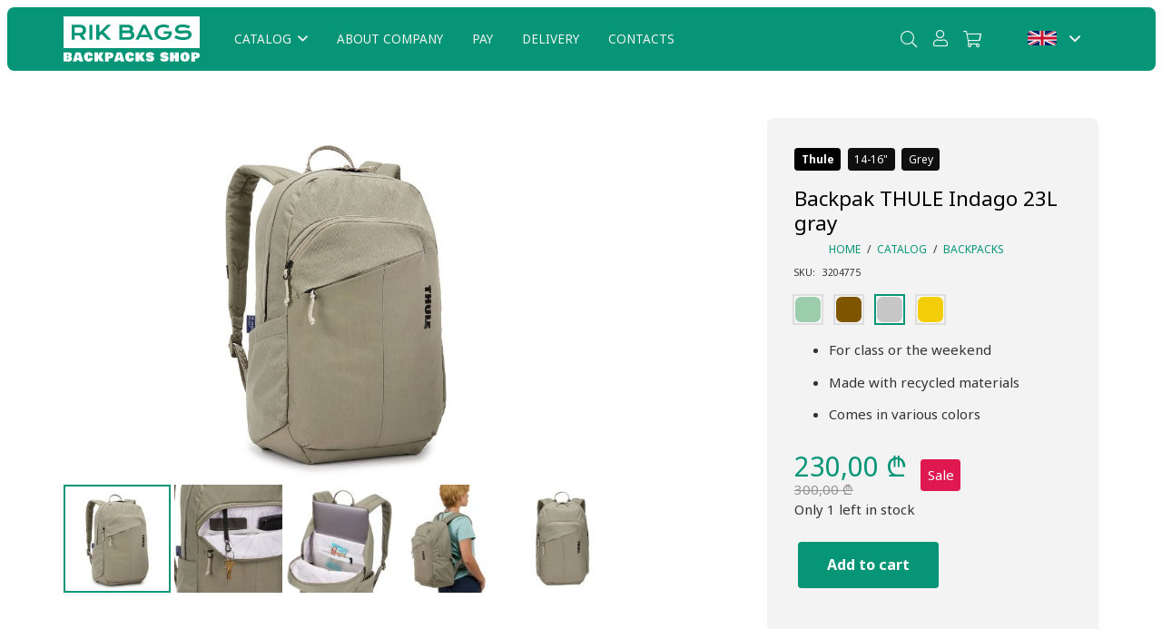

--- FILE ---
content_type: text/html; charset=UTF-8
request_url: https://rik.ge/en/product/zurgchantha-thule-indago-23l-gray/
body_size: 33138
content:
<!DOCTYPE HTML>
<html lang="en-US" prefix="og: https://ogp.me/ns#">
<head>
	<meta charset="UTF-8">
	<link rel="alternate" hreflang="en" href="https://rik.ge/en/product/zurgchantha-thule-indago-23l-gray/" />
<link rel="alternate" hreflang="ka-ge" href="https://rik.ge/product/zurgchantha-thule-indago-23l-gray/" />
<link rel="alternate" hreflang="x-default" href="https://rik.ge/product/zurgchantha-thule-indago-23l-gray/" />

<!-- Search Engine Optimization by Rank Math - https://rankmath.com/ -->
<title>Backpak THULE Indago 23L gray - rik.ge</title>
<meta name="description" content="For class or the weekend Made with recycled materials Comes in various colors"/>
<meta name="robots" content="follow, index, max-snippet:-1, max-video-preview:-1, max-image-preview:large"/>
<link rel="canonical" href="https://rik.ge/en/product/zurgchantha-thule-indago-23l-gray/" />
<meta property="og:locale" content="en_US" />
<meta property="og:type" content="product" />
<meta property="og:title" content="Backpak THULE Indago 23L gray - rik.ge" />
<meta property="og:description" content="For class or the weekend Made with recycled materials Comes in various colors" />
<meta property="og:url" content="https://rik.ge/en/product/zurgchantha-thule-indago-23l-gray/" />
<meta property="og:site_name" content="rik.ge" />
<meta property="og:updated_time" content="2024-03-20T13:06:25+04:00" />
<meta property="og:image" content="https://rik.ge/wp-content/uploads/2023/02/1002454.jpg" />
<meta property="og:image:secure_url" content="https://rik.ge/wp-content/uploads/2023/02/1002454.jpg" />
<meta property="og:image:width" content="1800" />
<meta property="og:image:height" content="1200" />
<meta property="og:image:alt" content="Backpak THULE Indago 23L gray" />
<meta property="og:image:type" content="image/jpeg" />
<meta property="product:price:amount" content="230" />
<meta property="product:price:currency" content="GEL" />
<meta property="product:availability" content="instock" />
<meta name="twitter:card" content="summary_large_image" />
<meta name="twitter:title" content="Backpak THULE Indago 23L gray - rik.ge" />
<meta name="twitter:description" content="For class or the weekend Made with recycled materials Comes in various colors" />
<meta name="twitter:image" content="https://rik.ge/wp-content/uploads/2023/02/1002454.jpg" />
<meta name="twitter:label1" content="Price" />
<meta name="twitter:data1" content="230,00&nbsp;&#x20be;" />
<meta name="twitter:label2" content="Availability" />
<meta name="twitter:data2" content="Only 1 left in stock" />
<script type="application/ld+json" class="rank-math-schema">{"@context":"https://schema.org","@graph":[{"@type":"Place","@id":"https://rik.ge/en/#place/","geo":{"@type":"GeoCoordinates","latitude":"41.77688250463888","longitude":" 44.79589898651006"},"hasMap":"https://www.google.com/maps/search/?api=1&amp;query=41.77688250463888, 44.79589898651006","address":{"@type":"PostalAddress","streetAddress":"39b David Guramishvili Ave","addressLocality":"Tbilisi","postalCode":"0178","addressCountry":"Georgia"}},{"@type":"Organization","@id":"https://rik.ge/en/#organization/","name":"LLC T-South","url":"https://rik.ge","sameAs":["https://www.facebook.com/ThuleOfficialDealer"],"address":{"@type":"PostalAddress","streetAddress":"39b David Guramishvili Ave","addressLocality":"Tbilisi","postalCode":"0178","addressCountry":"Georgia"},"logo":{"@type":"ImageObject","@id":"https://rik.ge/en/#logo/","url":"http://rik.ge/wp-content/uploads/2023/03/logo-color.png","contentUrl":"http://rik.ge/wp-content/uploads/2023/03/logo-color.png","caption":"rik.ge","inLanguage":"en-US","width":"1000","height":"1000"},"contactPoint":[{"@type":"ContactPoint","telephone":"+995 597 092 990","contactType":"customer support"}],"location":{"@id":"https://rik.ge/en/#place/"}},{"@type":"WebSite","@id":"https://rik.ge/en/#website/","url":"https://rik.ge/en/","name":"rik.ge","alternateName":"RikSport Bags","publisher":{"@id":"https://rik.ge/en/#organization/"},"inLanguage":"en-US"},{"@type":"ImageObject","@id":"https://rik.ge/wp-content/uploads/2023/02/1002454.jpg","url":"https://rik.ge/wp-content/uploads/2023/02/1002454.jpg","width":"1800","height":"1200","inLanguage":"en-US"},{"@type":"ItemPage","@id":"https://rik.ge/en/product/zurgchantha-thule-indago-23l-gray/#webpage","url":"https://rik.ge/en/product/zurgchantha-thule-indago-23l-gray/","name":"Backpak THULE Indago 23L gray - rik.ge","datePublished":"2023-02-08T19:27:54+04:00","dateModified":"2024-03-20T13:06:25+04:00","isPartOf":{"@id":"https://rik.ge/en/#website/"},"primaryImageOfPage":{"@id":"https://rik.ge/wp-content/uploads/2023/02/1002454.jpg"},"inLanguage":"en-US"},{"@type":"Product","name":"Backpak THULE Indago 23L gray - rik.ge","description":"For class or the weekend Made with recycled materials Comes in various colors","sku":"3204775","category":"Backpacks","mainEntityOfPage":{"@id":"https://rik.ge/en/product/zurgchantha-thule-indago-23l-gray/#webpage"},"image":[{"@type":"ImageObject","url":"https://rik.ge/wp-content/uploads/2023/02/1002454.jpg","height":"1200","width":"1800"},{"@type":"ImageObject","url":"https://rik.ge/wp-content/uploads/2023/02/1002461.jpg","height":"1200","width":"1800"},{"@type":"ImageObject","url":"https://rik.ge/wp-content/uploads/2023/02/1002457.jpg","height":"1200","width":"1800"},{"@type":"ImageObject","url":"https://rik.ge/wp-content/uploads/2023/02/1002462.jpg","height":"1200","width":"1800"},{"@type":"ImageObject","url":"https://rik.ge/wp-content/uploads/2023/02/1002456.jpg","height":"1200","width":"1800"}],"offers":{"@type":"Offer","price":"230.00","priceCurrency":"GEL","priceValidUntil":"2027-12-31","availability":"https://schema.org/InStock","itemCondition":"NewCondition","url":"https://rik.ge/en/product/zurgchantha-thule-indago-23l-gray/","seller":{"@type":"Organization","@id":"https://rik.ge/en/","name":"rik.ge","url":"https://rik.ge/en/","logo":"http://rik.ge/wp-content/uploads/2023/03/logo-color.png"}},"color":"Grey","additionalProperty":[{"@type":"PropertyValue","name":"pa_brand","value":"Thule"},{"@type":"PropertyValue","name":"pa_laptop-size","value":"14-16"}],"@id":"https://rik.ge/en/product/zurgchantha-thule-indago-23l-gray/#richSnippet"}]}</script>
<!-- /Rank Math WordPress SEO plugin -->

<link rel='dns-prefetch' href='//www.googletagmanager.com' />
<link rel='dns-prefetch' href='//fonts.googleapis.com' />
<link rel="alternate" type="application/rss+xml" title="rik.ge &raquo; Feed" href="https://rik.ge/en/feed/" />
<link rel="alternate" type="application/rss+xml" title="rik.ge &raquo; Comments Feed" href="https://rik.ge/en/comments/feed/" />
<link rel="alternate" title="oEmbed (JSON)" type="application/json+oembed" href="https://rik.ge/en/wp-json/oembed/1.0/embed?url=https%3A%2F%2Frik.ge%2Fen%2Fproduct%2Fzurgchantha-thule-indago-23l-gray%2F" />
<link rel="alternate" title="oEmbed (XML)" type="text/xml+oembed" href="https://rik.ge/en/wp-json/oembed/1.0/embed?url=https%3A%2F%2Frik.ge%2Fen%2Fproduct%2Fzurgchantha-thule-indago-23l-gray%2F&#038;format=xml" />
<meta name="viewport" content="width=device-width, initial-scale=1">
<meta name="SKYPE_TOOLBAR" content="SKYPE_TOOLBAR_PARSER_COMPATIBLE">
<meta name="theme-color" content="#ffffff">
<style id='wp-img-auto-sizes-contain-inline-css'>
img:is([sizes=auto i],[sizes^="auto," i]){contain-intrinsic-size:3000px 1500px}
/*# sourceURL=wp-img-auto-sizes-contain-inline-css */
</style>
<style id='wp-emoji-styles-inline-css'>

	img.wp-smiley, img.emoji {
		display: inline !important;
		border: none !important;
		box-shadow: none !important;
		height: 1em !important;
		width: 1em !important;
		margin: 0 0.07em !important;
		vertical-align: -0.1em !important;
		background: none !important;
		padding: 0 !important;
	}
/*# sourceURL=wp-emoji-styles-inline-css */
</style>
<link rel='stylesheet' id='wpml-blocks-css' href='https://rik.ge/wp-content/plugins/sitepress-multilingual-cms/dist/css/blocks/styles.css?ver=4.6.7' media='all' />
<link rel='stylesheet' id='photoswipe-css' href='https://rik.ge/wp-content/plugins/woocommerce/assets/css/photoswipe/photoswipe.min.css?ver=8.7.2' media='all' />
<link rel='stylesheet' id='photoswipe-default-skin-css' href='https://rik.ge/wp-content/plugins/woocommerce/assets/css/photoswipe/default-skin/default-skin.min.css?ver=8.7.2' media='all' />
<style id='woocommerce-inline-inline-css'>
.woocommerce form .form-row .required { visibility: visible; }
/*# sourceURL=woocommerce-inline-inline-css */
</style>
<link rel='stylesheet' id='iksm-public-style-css' href='https://rik.ge/wp-content/plugins/iks-menu/assets/css/public.css?ver=1.11.2' media='all' />
<link rel='stylesheet' id='us-fonts-css' href='https://fonts.googleapis.com/css?family=Noto+Sans+Georgian%3A400%2C700&#038;display=swap&#038;ver=6.9' media='all' />
<link rel='stylesheet' id='us-style-css' href='https://rik.ge/wp-content/themes/Impreza/css/style.min.css?ver=8.23.4' media='all' />
<link rel='stylesheet' id='us-woocommerce-css' href='https://rik.ge/wp-content/themes/Impreza/common/css/plugins/woocommerce.min.css?ver=8.23.4' media='all' />
<link rel='stylesheet' id='theme-style-css' href='https://rik.ge/wp-content/themes/Impreza-child/style.css?ver=8.23.4' media='all' />
<link rel='stylesheet' id='Impreza-child-css' href='https://rik.ge/wp-content/themes/Impreza-child/custom.css?ver=1679324713' media='all' />
<script type="text/template" id="tmpl-variation-template">
	<div class="woocommerce-variation-description">{{{ data.variation.variation_description }}}</div>
	<div class="woocommerce-variation-price">{{{ data.variation.price_html }}}</div>
	<div class="woocommerce-variation-availability">{{{ data.variation.availability_html }}}</div>
</script>
<script type="text/template" id="tmpl-unavailable-variation-template">
	<p>Sorry, this product is unavailable. Please choose a different combination.</p>
</script>
<script id="wpml-cookie-js-extra">
var wpml_cookies = {"wp-wpml_current_language":{"value":"en","expires":1,"path":"/"}};
var wpml_cookies = {"wp-wpml_current_language":{"value":"en","expires":1,"path":"/"}};
//# sourceURL=wpml-cookie-js-extra
</script>
<script src="https://rik.ge/wp-content/plugins/sitepress-multilingual-cms/res/js/cookies/language-cookie.js?ver=4.6.7" id="wpml-cookie-js"></script>
<script src="https://rik.ge/wp-includes/js/jquery/jquery.min.js?ver=3.7.1" id="jquery-core-js"></script>
<script src="https://rik.ge/wp-content/plugins/woocommerce/assets/js/jquery-blockui/jquery.blockUI.min.js?ver=2.7.0-wc.8.7.2" id="jquery-blockui-js" data-wp-strategy="defer"></script>
<script src="https://rik.ge/wp-content/plugins/woocommerce/assets/js/photoswipe/photoswipe.min.js?ver=4.1.1-wc.8.7.2" id="photoswipe-js" data-wp-strategy="defer"></script>
<script src="https://rik.ge/wp-content/plugins/woocommerce/assets/js/js-cookie/js.cookie.min.js?ver=2.1.4-wc.8.7.2" id="js-cookie-js" data-wp-strategy="defer"></script>
<script src="https://rik.ge/wp-content/plugins/iks-menu/assets/js/public.js?ver=1.11.2" id="iksm-public-script-js"></script>
<script src="https://rik.ge/wp-content/plugins/iks-menu/assets/js/menu.js?ver=1.11.2" id="iksm-menu-script-js"></script>

<!-- Google tag (gtag.js) snippet added by Site Kit -->

<!-- Google Analytics snippet added by Site Kit -->
<script src="https://www.googletagmanager.com/gtag/js?id=G-20RKKNZG7P" id="google_gtagjs-js"></script>
<script id="google_gtagjs-js-after">
window.dataLayer = window.dataLayer || [];function gtag(){dataLayer.push(arguments);}
gtag("set","linker",{"domains":["rik.ge"]});
gtag("js", new Date());
gtag("set", "developer_id.dZTNiMT", true);
gtag("config", "G-20RKKNZG7P");
//# sourceURL=google_gtagjs-js-after
</script>

<!-- End Google tag (gtag.js) snippet added by Site Kit -->
<script src="https://rik.ge/wp-includes/js/underscore.min.js?ver=1.13.7" id="underscore-js"></script>
<script id="wp-util-js-extra">
var _wpUtilSettings = {"ajax":{"url":"/wp-admin/admin-ajax.php"}};
//# sourceURL=wp-util-js-extra
</script>
<script src="https://rik.ge/wp-includes/js/wp-util.min.js?ver=6.9" id="wp-util-js"></script>
<script id="wc-add-to-cart-variation-js-extra">
var wc_add_to_cart_variation_params = {"wc_ajax_url":"/en/?wc-ajax=%%endpoint%%","i18n_no_matching_variations_text":"Sorry, no products matched your selection. Please choose a different combination.","i18n_make_a_selection_text":"Please select some product options before adding this product to your cart.","i18n_unavailable_text":"Sorry, this product is unavailable. Please choose a different combination."};
//# sourceURL=wc-add-to-cart-variation-js-extra
</script>
<script src="https://rik.ge/wp-content/plugins/wc-variations-radio-buttons/assets/js/frontend/add-to-cart-variation.js?ver=2.1.0" id="wc-add-to-cart-variation-js"></script>
<script></script><link rel="https://api.w.org/" href="https://rik.ge/en/wp-json/" /><link rel="alternate" title="JSON" type="application/json" href="https://rik.ge/en/wp-json/wp/v2/product/2010" /><link rel="EditURI" type="application/rsd+xml" title="RSD" href="https://rik.ge/xmlrpc.php?rsd" />
<meta name="generator" content="WordPress 6.9" />
<link rel='shortlink' href='https://rik.ge/en/?p=2010' />
<meta name="generator" content="WPML ver:4.6.7 stt:1,66;" />
<meta name="generator" content="Site Kit by Google 1.126.0" />
<!-- This website runs the Product Feed PRO for WooCommerce by AdTribes.io plugin - version 13.3.2 -->
<style type="text/css" id="iksm-dynamic-style"></style><meta name="pinterest-rich-pin" content="false" />		<script id="us_add_no_touch">
			if ( ! /Android|webOS|iPhone|iPad|iPod|BlackBerry|IEMobile|Opera Mini/i.test( navigator.userAgent ) ) {
				document.getElementsByTagName( 'html' )[ 0 ].className += " no-touch";
			}
		</script>
			<noscript><style>.woocommerce-product-gallery{ opacity: 1 !important; }</style></noscript>
	<meta name="generator" content="Powered by WPBakery Page Builder - drag and drop page builder for WordPress."/>
<link rel="icon" href="https://rik.ge/wp-content/uploads/2023/04/favicon.svg" sizes="32x32" />
<link rel="icon" href="https://rik.ge/wp-content/uploads/2023/04/favicon.svg" sizes="192x192" />
<link rel="apple-touch-icon" href="https://rik.ge/wp-content/uploads/2023/04/favicon.svg" />
<meta name="msapplication-TileImage" content="https://rik.ge/wp-content/uploads/2023/04/favicon.svg" />
<noscript><style> .wpb_animate_when_almost_visible { opacity: 1; }</style></noscript>		<style id="us-icon-fonts">@font-face{font-display:block;font-style:normal;font-family:"fontawesome";font-weight:900;src:url("https://rik.ge/wp-content/themes/Impreza/fonts/fa-solid-900.woff2?ver=8.23.4") format("woff2")}.fas{font-family:"fontawesome";font-weight:900}@font-face{font-display:block;font-style:normal;font-family:"fontawesome";font-weight:400;src:url("https://rik.ge/wp-content/themes/Impreza/fonts/fa-regular-400.woff2?ver=8.23.4") format("woff2")}.far{font-family:"fontawesome";font-weight:400}@font-face{font-display:block;font-style:normal;font-family:"fontawesome";font-weight:300;src:url("https://rik.ge/wp-content/themes/Impreza/fonts/fa-light-300.woff2?ver=8.23.4") format("woff2")}.fal{font-family:"fontawesome";font-weight:300}@font-face{font-display:block;font-style:normal;font-family:"Font Awesome 5 Duotone";font-weight:900;src:url("https://rik.ge/wp-content/themes/Impreza/fonts/fa-duotone-900.woff2?ver=8.23.4") format("woff2")}.fad{font-family:"Font Awesome 5 Duotone";font-weight:900}.fad{position:relative}.fad:before{position:absolute}.fad:after{opacity:0.4}@font-face{font-display:block;font-style:normal;font-family:"Font Awesome 5 Brands";font-weight:400;src:url("https://rik.ge/wp-content/themes/Impreza/fonts/fa-brands-400.woff2?ver=8.23.4") format("woff2")}.fab{font-family:"Font Awesome 5 Brands";font-weight:400}@font-face{font-display:block;font-style:normal;font-family:"Material Icons";font-weight:400;src:url("https://rik.ge/wp-content/themes/Impreza/fonts/material-icons.woff2?ver=8.23.4") format("woff2")}.material-icons{font-family:"Material Icons";font-weight:400}</style>
				<style id="us-theme-options-css">:root{--color-header-middle-bg:#069677;--color-header-middle-bg-grad:#069677;--color-header-middle-text:#f3f3f3;--color-header-middle-text-hover:#ffffff;--color-header-transparent-bg:transparent;--color-header-transparent-bg-grad:transparent;--color-header-transparent-text:rgba(255,255,255,0.66);--color-header-transparent-text-hover:#ffffff;--color-chrome-toolbar:#ffffff;--color-chrome-toolbar-grad:#ffffff;--color-header-top-bg:#f3f3f3;--color-header-top-bg-grad:#f3f3f3;--color-header-top-text:#333333;--color-header-top-text-hover:#000000;--color-header-top-transparent-bg:rgba(0,0,0,0.2);--color-header-top-transparent-bg-grad:rgba(0,0,0,0.2);--color-header-top-transparent-text:rgba(255,255,255,0.66);--color-header-top-transparent-text-hover:#ffffff;--color-content-bg:#ffffff;--color-content-bg-grad:#ffffff;--color-content-bg-alt:#f3f3f3;--color-content-bg-alt-grad:#f3f3f3;--color-content-border:#dddddd;--color-content-heading:#000000;--color-content-heading-grad:#000000;--color-content-text:#333333;--color-content-link:#069677;--color-content-link-hover:#006650;--color-content-primary:#069677;--color-content-primary-grad:#069677;--color-content-secondary:#006650;--color-content-secondary-grad:#006650;--color-content-faded:#dbdbdb;--color-content-overlay:rgba(0,0,0,0.75);--color-content-overlay-grad:rgba(0,0,0,0.75);--color-alt-content-bg:#ffffff;--color-alt-content-bg-grad:#ffffff;--color-alt-content-bg-alt:#000000;--color-alt-content-bg-alt-grad:#000000;--color-alt-content-border:#444444;--color-alt-content-heading:#000000;--color-alt-content-heading-grad:#000000;--color-alt-content-text:#333333;--color-alt-content-link:#069677;--color-alt-content-link-hover:#006650;--color-alt-content-primary:#069677;--color-alt-content-primary-grad:#069677;--color-alt-content-secondary:#006650;--color-alt-content-secondary-grad:#006650;--color-alt-content-faded:#666666;--color-alt-content-overlay:rgba(255,255,255,0.10);--color-alt-content-overlay-grad:rgba(255,255,255,0.10);--color-footer-bg:#0f0f0f;--color-footer-bg-grad:#0f0f0f;--color-footer-bg-alt:#000000;--color-footer-bg-alt-grad:#000000;--color-footer-border:#333333;--color-footer-heading:#ffffff;--color-footer-heading-grad:#ffffff;--color-footer-text:#f3f3f3;--color-footer-link:#759c93;--color-footer-link-hover:#069677;--color-subfooter-bg:#000000;--color-subfooter-bg-grad:#000000;--color-subfooter-bg-alt:#1c1c1c;--color-subfooter-bg-alt-grad:#1c1c1c;--color-subfooter-border:#333333;--color-subfooter-heading:#ffffff;--color-subfooter-heading-grad:#ffffff;--color-subfooter-text:#f3f3f3;--color-subfooter-link:#759c93;--color-subfooter-link-hover:#069677;--color-content-primary-faded:rgba(6,150,119,0.15);--box-shadow:0 5px 15px rgba(0,0,0,.15);--box-shadow-up:0 -5px 15px rgba(0,0,0,.15);--site-canvas-width:1300px;--site-content-width:1140px;--site-sidebar-width:25%;--text-block-margin-bottom:0rem;--inputs-font-size:1rem;--inputs-height:2.8rem;--inputs-padding:0.8rem;--inputs-border-width:0px;--inputs-text-color:var(--color-content-text)}:root{--font-family:"Noto Sans Georgian";--font-size:15px;--line-height:28px;--font-weight:400;--bold-font-weight:700;--h1-font-family:"Noto Sans Georgian";--h1-font-size:1.8rem;--h1-line-height:1.2;--h1-font-weight:400;--h1-bold-font-weight:700;--h1-text-transform:none;--h1-font-style:normal;--h1-letter-spacing:0em;--h1-margin-bottom:0.6em;--h2-font-family:var(--h1-font-family);--h2-font-size:1.8rem;--h2-line-height:1.2;--h2-font-weight:var(--h1-font-weight);--h2-bold-font-weight:var(--h1-bold-font-weight);--h2-text-transform:var(--h1-text-transform);--h2-font-style:var(--h1-font-style);--h2-letter-spacing:0em;--h2-margin-bottom:0.6em;--h3-font-family:var(--h1-font-family);--h3-font-size:1.6rem;--h3-line-height:1.2;--h3-font-weight:var(--h1-font-weight);--h3-bold-font-weight:var(--h1-bold-font-weight);--h3-text-transform:var(--h1-text-transform);--h3-font-style:var(--h1-font-style);--h3-letter-spacing:0em;--h3-margin-bottom:0.6em;--h4-font-family:var(--h1-font-family);--h4-font-size:1.4rem;--h4-line-height:1.2;--h4-font-weight:var(--h1-font-weight);--h4-bold-font-weight:var(--h1-bold-font-weight);--h4-text-transform:var(--h1-text-transform);--h4-font-style:var(--h1-font-style);--h4-letter-spacing:0em;--h4-margin-bottom:0.6em;--h5-font-family:var(--h1-font-family);--h5-font-size:1.2rem;--h5-line-height:1.2;--h5-font-weight:var(--h1-font-weight);--h5-bold-font-weight:var(--h1-bold-font-weight);--h5-text-transform:var(--h1-text-transform);--h5-font-style:var(--h1-font-style);--h5-letter-spacing:0em;--h5-margin-bottom:0.6em;--h6-font-family:var(--h1-font-family);--h6-font-size:1.1rem;--h6-line-height:1.2;--h6-font-weight:var(--h1-font-weight);--h6-bold-font-weight:var(--h1-bold-font-weight);--h6-text-transform:var(--h1-text-transform);--h6-font-style:var(--h1-font-style);--h6-letter-spacing:0em;--h6-margin-bottom:0.6em}h1{font-family:var(--h1-font-family,inherit);font-weight:var(--h1-font-weight,inherit);font-size:var(--h1-font-size,inherit);font-style:var(--h1-font-style,inherit);line-height:var(--h1-line-height,1.4);letter-spacing:var(--h1-letter-spacing,inherit);text-transform:var(--h1-text-transform,inherit);margin-bottom:var(--h1-margin-bottom,1.5rem)}h1>strong{font-weight:var(--h1-bold-font-weight,bold)}h2{font-family:var(--h2-font-family,inherit);font-weight:var(--h2-font-weight,inherit);font-size:var(--h2-font-size,inherit);font-style:var(--h2-font-style,inherit);line-height:var(--h2-line-height,1.4);letter-spacing:var(--h2-letter-spacing,inherit);text-transform:var(--h2-text-transform,inherit);margin-bottom:var(--h2-margin-bottom,1.5rem)}h2>strong{font-weight:var(--h2-bold-font-weight,bold)}h3{font-family:var(--h3-font-family,inherit);font-weight:var(--h3-font-weight,inherit);font-size:var(--h3-font-size,inherit);font-style:var(--h3-font-style,inherit);line-height:var(--h3-line-height,1.4);letter-spacing:var(--h3-letter-spacing,inherit);text-transform:var(--h3-text-transform,inherit);margin-bottom:var(--h3-margin-bottom,1.5rem)}h3>strong{font-weight:var(--h3-bold-font-weight,bold)}h4{font-family:var(--h4-font-family,inherit);font-weight:var(--h4-font-weight,inherit);font-size:var(--h4-font-size,inherit);font-style:var(--h4-font-style,inherit);line-height:var(--h4-line-height,1.4);letter-spacing:var(--h4-letter-spacing,inherit);text-transform:var(--h4-text-transform,inherit);margin-bottom:var(--h4-margin-bottom,1.5rem)}h4>strong{font-weight:var(--h4-bold-font-weight,bold)}h5{font-family:var(--h5-font-family,inherit);font-weight:var(--h5-font-weight,inherit);font-size:var(--h5-font-size,inherit);font-style:var(--h5-font-style,inherit);line-height:var(--h5-line-height,1.4);letter-spacing:var(--h5-letter-spacing,inherit);text-transform:var(--h5-text-transform,inherit);margin-bottom:var(--h5-margin-bottom,1.5rem)}h5>strong{font-weight:var(--h5-bold-font-weight,bold)}h6{font-family:var(--h6-font-family,inherit);font-weight:var(--h6-font-weight,inherit);font-size:var(--h6-font-size,inherit);font-style:var(--h6-font-style,inherit);line-height:var(--h6-line-height,1.4);letter-spacing:var(--h6-letter-spacing,inherit);text-transform:var(--h6-text-transform,inherit);margin-bottom:var(--h6-margin-bottom,1.5rem)}h6>strong{font-weight:var(--h6-bold-font-weight,bold)}body{background:var(--color-content-bg-alt)}@media (max-width:1215px){.l-main .aligncenter{max-width:calc(100vw - 5rem)}}@media (min-width:1281px){body.usb_preview .hide_on_default{opacity:0.25!important}.vc_hidden-lg,body:not(.usb_preview) .hide_on_default{display:none!important}.default_align_left{text-align:left;justify-content:flex-start}.default_align_right{text-align:right;justify-content:flex-end}.default_align_center{text-align:center;justify-content:center}.w-hwrapper.default_align_center>*{margin-left:calc( var(--hwrapper-gap,1.2rem) / 2 );margin-right:calc( var(--hwrapper-gap,1.2rem) / 2 )}.default_align_justify{justify-content:space-between}.w-hwrapper>.default_align_justify,.default_align_justify>.w-btn{width:100%}}@media (min-width:1025px) and (max-width:1280px){body.usb_preview .hide_on_laptops{opacity:0.25!important}.vc_hidden-md,body:not(.usb_preview) .hide_on_laptops{display:none!important}.laptops_align_left{text-align:left;justify-content:flex-start}.laptops_align_right{text-align:right;justify-content:flex-end}.laptops_align_center{text-align:center;justify-content:center}.w-hwrapper.laptops_align_center>*{margin-left:calc( var(--hwrapper-gap,1.2rem) / 2 );margin-right:calc( var(--hwrapper-gap,1.2rem) / 2 )}.laptops_align_justify{justify-content:space-between}.w-hwrapper>.laptops_align_justify,.laptops_align_justify>.w-btn{width:100%}.g-cols.via_grid[style*="--laptops-gap"]{grid-gap:var(--laptops-gap,3rem)}}@media (min-width:601px) and (max-width:1024px){body.usb_preview .hide_on_tablets{opacity:0.25!important}.vc_hidden-sm,body:not(.usb_preview) .hide_on_tablets{display:none!important}.tablets_align_left{text-align:left;justify-content:flex-start}.tablets_align_right{text-align:right;justify-content:flex-end}.tablets_align_center{text-align:center;justify-content:center}.w-hwrapper.tablets_align_center>*{margin-left:calc( var(--hwrapper-gap,1.2rem) / 2 );margin-right:calc( var(--hwrapper-gap,1.2rem) / 2 )}.tablets_align_justify{justify-content:space-between}.w-hwrapper>.tablets_align_justify,.tablets_align_justify>.w-btn{width:100%}.g-cols.via_grid[style*="--tablets-gap"]{grid-gap:var(--tablets-gap,3rem)}}@media (max-width:600px){body.usb_preview .hide_on_mobiles{opacity:0.25!important}.vc_hidden-xs,body:not(.usb_preview) .hide_on_mobiles{display:none!important}.mobiles_align_left{text-align:left;justify-content:flex-start}.mobiles_align_right{text-align:right;justify-content:flex-end}.mobiles_align_center{text-align:center;justify-content:center}.w-hwrapper.mobiles_align_center>*{margin-left:calc( var(--hwrapper-gap,1.2rem) / 2 );margin-right:calc( var(--hwrapper-gap,1.2rem) / 2 )}.mobiles_align_justify{justify-content:space-between}.w-hwrapper>.mobiles_align_justify,.mobiles_align_justify>.w-btn{width:100%}.w-hwrapper.stack_on_mobiles{display:block}.w-hwrapper.stack_on_mobiles>*{display:block;margin:0 0 var(--hwrapper-gap,1.2rem)}.w-hwrapper.stack_on_mobiles>:last-child{margin-bottom:0}.g-cols.via_grid[style*="--mobiles-gap"]{grid-gap:var(--mobiles-gap,1.5rem)}}@media (max-width:1280px){.g-cols.laptops-cols_1{grid-template-columns:100%}.g-cols.laptops-cols_1.reversed>div:last-of-type{order:-1}.g-cols.laptops-cols_2{grid-template-columns:repeat(2,1fr)}.g-cols.laptops-cols_3{grid-template-columns:repeat(3,1fr)}.g-cols.laptops-cols_4{grid-template-columns:repeat(4,1fr)}.g-cols.laptops-cols_5{grid-template-columns:repeat(5,1fr)}.g-cols.laptops-cols_6{grid-template-columns:repeat(6,1fr)}.g-cols.laptops-cols_1-2{grid-template-columns:1fr 2fr}.g-cols.laptops-cols_2-1{grid-template-columns:2fr 1fr}.g-cols.laptops-cols_2-3{grid-template-columns:2fr 3fr}.g-cols.laptops-cols_3-2{grid-template-columns:3fr 2fr}.g-cols.laptops-cols_1-3{grid-template-columns:1fr 3fr}.g-cols.laptops-cols_3-1{grid-template-columns:3fr 1fr}.g-cols.laptops-cols_1-4{grid-template-columns:1fr 4fr}.g-cols.laptops-cols_4-1{grid-template-columns:4fr 1fr}.g-cols.laptops-cols_1-5{grid-template-columns:1fr 5fr}.g-cols.laptops-cols_5-1{grid-template-columns:5fr 1fr}.g-cols.laptops-cols_1-2-1{grid-template-columns:1fr 2fr 1fr}.g-cols.laptops-cols_1-3-1{grid-template-columns:1fr 3fr 1fr}.g-cols.laptops-cols_1-4-1{grid-template-columns:1fr 4fr 1fr}}@media (max-width:1024px){.g-cols.tablets-cols_1{grid-template-columns:100%}.g-cols.tablets-cols_1.reversed>div:last-of-type{order:-1}.g-cols.tablets-cols_2{grid-template-columns:repeat(2,1fr)}.g-cols.tablets-cols_3{grid-template-columns:repeat(3,1fr)}.g-cols.tablets-cols_4{grid-template-columns:repeat(4,1fr)}.g-cols.tablets-cols_5{grid-template-columns:repeat(5,1fr)}.g-cols.tablets-cols_6{grid-template-columns:repeat(6,1fr)}.g-cols.tablets-cols_1-2{grid-template-columns:1fr 2fr}.g-cols.tablets-cols_2-1{grid-template-columns:2fr 1fr}.g-cols.tablets-cols_2-3{grid-template-columns:2fr 3fr}.g-cols.tablets-cols_3-2{grid-template-columns:3fr 2fr}.g-cols.tablets-cols_1-3{grid-template-columns:1fr 3fr}.g-cols.tablets-cols_3-1{grid-template-columns:3fr 1fr}.g-cols.tablets-cols_1-4{grid-template-columns:1fr 4fr}.g-cols.tablets-cols_4-1{grid-template-columns:4fr 1fr}.g-cols.tablets-cols_1-5{grid-template-columns:1fr 5fr}.g-cols.tablets-cols_5-1{grid-template-columns:5fr 1fr}.g-cols.tablets-cols_1-2-1{grid-template-columns:1fr 2fr 1fr}.g-cols.tablets-cols_1-3-1{grid-template-columns:1fr 3fr 1fr}.g-cols.tablets-cols_1-4-1{grid-template-columns:1fr 4fr 1fr}}@media (max-width:600px){.g-cols.mobiles-cols_1{grid-template-columns:100%}.g-cols.mobiles-cols_1.reversed>div:last-of-type{order:-1}.g-cols.mobiles-cols_2{grid-template-columns:repeat(2,1fr)}.g-cols.mobiles-cols_3{grid-template-columns:repeat(3,1fr)}.g-cols.mobiles-cols_4{grid-template-columns:repeat(4,1fr)}.g-cols.mobiles-cols_5{grid-template-columns:repeat(5,1fr)}.g-cols.mobiles-cols_6{grid-template-columns:repeat(6,1fr)}.g-cols.mobiles-cols_1-2{grid-template-columns:1fr 2fr}.g-cols.mobiles-cols_2-1{grid-template-columns:2fr 1fr}.g-cols.mobiles-cols_2-3{grid-template-columns:2fr 3fr}.g-cols.mobiles-cols_3-2{grid-template-columns:3fr 2fr}.g-cols.mobiles-cols_1-3{grid-template-columns:1fr 3fr}.g-cols.mobiles-cols_3-1{grid-template-columns:3fr 1fr}.g-cols.mobiles-cols_1-4{grid-template-columns:1fr 4fr}.g-cols.mobiles-cols_4-1{grid-template-columns:4fr 1fr}.g-cols.mobiles-cols_1-5{grid-template-columns:1fr 5fr}.g-cols.mobiles-cols_5-1{grid-template-columns:5fr 1fr}.g-cols.mobiles-cols_1-2-1{grid-template-columns:1fr 2fr 1fr}.g-cols.mobiles-cols_1-3-1{grid-template-columns:1fr 3fr 1fr}.g-cols.mobiles-cols_1-4-1{grid-template-columns:1fr 4fr 1fr}.g-cols:not([style*="--gap"]){grid-gap:1.5rem}}@media (max-width:599px){.l-canvas{overflow:hidden}.g-cols.stacking_default.reversed>div:last-of-type{order:-1}.g-cols.stacking_default.via_flex>div:not([class*="vc_col-xs"]){width:100%;margin:0 0 1.5rem}.g-cols.stacking_default.via_grid.mobiles-cols_1{grid-template-columns:100%}.g-cols.stacking_default.via_flex.type_boxes>div,.g-cols.stacking_default.via_flex.reversed>div:first-child,.g-cols.stacking_default.via_flex:not(.reversed)>div:last-child,.g-cols.stacking_default.via_flex>div.has_bg_color{margin-bottom:0}.g-cols.stacking_default.via_flex.type_default>.wpb_column.stretched{margin-left:-1rem;margin-right:-1rem}.g-cols.stacking_default.via_grid.mobiles-cols_1>.wpb_column.stretched,.g-cols.stacking_default.via_flex.type_boxes>.wpb_column.stretched{margin-left:-2.5rem;margin-right:-2.5rem;width:auto}.vc_column-inner.type_sticky>.wpb_wrapper,.vc_column_container.type_sticky>.vc_column-inner{top:0!important}}@media (min-width:600px){body:not(.rtl) .l-section.for_sidebar.at_left>div>.l-sidebar,.rtl .l-section.for_sidebar.at_right>div>.l-sidebar{order:-1}.vc_column_container.type_sticky>.vc_column-inner,.vc_column-inner.type_sticky>.wpb_wrapper{position:-webkit-sticky;position:sticky}.l-section.type_sticky{position:-webkit-sticky;position:sticky;top:0;z-index:11;transition:top 0.3s cubic-bezier(.78,.13,.15,.86) 0.1s}.header_hor .l-header.post_fixed.sticky_auto_hide{z-index:12}.admin-bar .l-section.type_sticky{top:32px}.l-section.type_sticky>.l-section-h{transition:padding-top 0.3s}.header_hor .l-header.pos_fixed:not(.down)~.l-main .l-section.type_sticky:not(:first-of-type){top:var(--header-sticky-height)}.admin-bar.header_hor .l-header.pos_fixed:not(.down)~.l-main .l-section.type_sticky:not(:first-of-type){top:calc( var(--header-sticky-height) + 32px )}.header_hor .l-header.pos_fixed.sticky:not(.down)~.l-main .l-section.type_sticky:first-of-type>.l-section-h{padding-top:var(--header-sticky-height)}.header_hor.headerinpos_bottom .l-header.pos_fixed.sticky:not(.down)~.l-main .l-section.type_sticky:first-of-type>.l-section-h{padding-bottom:var(--header-sticky-height)!important}}@media screen and (min-width:1215px){.g-cols.via_flex.type_default>.wpb_column.stretched:first-of-type{margin-left:min( calc( var(--site-content-width) / 2 + 0px / 2 + 1.5rem - 50vw),-1rem )}.g-cols.via_flex.type_default>.wpb_column.stretched:last-of-type{margin-right:min( calc( var(--site-content-width) / 2 + 0px / 2 + 1.5rem - 50vw),-1rem )}.l-main .alignfull, .w-separator.width_screen,.g-cols.via_grid>.wpb_column.stretched:first-of-type,.g-cols.via_flex.type_boxes>.wpb_column.stretched:first-of-type{margin-left:min( calc( var(--site-content-width) / 2 + 0px / 2 - 50vw ),-2.5rem )}.l-main .alignfull, .w-separator.width_screen,.g-cols.via_grid>.wpb_column.stretched:last-of-type,.g-cols.via_flex.type_boxes>.wpb_column.stretched:last-of-type{margin-right:min( calc( var(--site-content-width) / 2 + 0px / 2 - 50vw ),-2.5rem )}}@media (max-width:600px){.w-form-row.for_submit[style*=btn-size-mobiles] .w-btn{font-size:var(--btn-size-mobiles)!important}}a,button,input[type=submit],.ui-slider-handle{outline:none!important}.w-toplink,.w-header-show{background:rgba(0,0,0,0.3)}.no-touch .w-toplink.active:hover,.no-touch .w-header-show:hover{background:var(--color-content-primary-grad)}button[type=submit]:not(.w-btn),input[type=submit]:not(.w-btn),.woocommerce .button.alt,.woocommerce .button.checkout,.woocommerce .button.add_to_cart_button,.us-nav-style_1>*,.navstyle_1>.owl-nav button,.us-btn-style_1{font-size:16px;line-height:1.2!important;font-weight:700;font-style:normal;text-transform:none;letter-spacing:0em;border-radius:0.25rem;padding:1.0em 2.0em;background:var(--color-content-primary);border-color:transparent;color:#ffffff!important}button[type=submit]:not(.w-btn):before,input[type=submit]:not(.w-btn),.woocommerce .button.alt:before,.woocommerce .button.checkout:before,.woocommerce .button.add_to_cart_button:before,.us-nav-style_1>*:before,.navstyle_1>.owl-nav button:before,.us-btn-style_1:before{border-width:0px}.no-touch button[type=submit]:not(.w-btn):hover,.no-touch input[type=submit]:not(.w-btn):hover,.no-touch .woocommerce .button.alt:hover,.no-touch .woocommerce .button.checkout:hover,.no-touch .woocommerce .button.add_to_cart_button:hover,.us-nav-style_1>span.current,.no-touch .us-nav-style_1>a:hover,.no-touch .navstyle_1>.owl-nav button:hover,.no-touch .us-btn-style_1:hover{background:var(--color-content-secondary);border-color:transparent;color:#ffffff!important}.us-nav-style_1>*{min-width:calc(1.2em + 2 * 1.0em)}.woocommerce .button,.woocommerce .actions .button,.us-nav-style_2>*,.navstyle_2>.owl-nav button,.us-btn-style_2{font-size:16px;line-height:1.2!important;font-weight:700;font-style:normal;text-transform:none;letter-spacing:0em;border-radius:0.25rem;padding:1.0em 2.0em;background:var(--color-content-border);border-color:transparent;color:var(--color-content-text)!important}.woocommerce .button:before,.woocommerce .actions .button:before,.us-nav-style_2>*:before,.navstyle_2>.owl-nav button:before,.us-btn-style_2:before{border-width:0px}.no-touch .woocommerce .button:hover,.no-touch .woocommerce .actions .button:hover,.us-nav-style_2>span.current,.no-touch .us-nav-style_2>a:hover,.no-touch .navstyle_2>.owl-nav button:hover,.no-touch .us-btn-style_2:hover{background:var(--color-content-text);border-color:transparent;color:var(--color-content-bg)!important}.us-nav-style_2>*{min-width:calc(1.2em + 2 * 1.0em)}.w-filter.state_desktop.style_drop_default .w-filter-item-title,.w-color-swatch,.select2-selection,select,textarea,input:not([type=submit]){font-weight:400;letter-spacing:0em;border-radius:0.25rem;background:var(--color-content-bg);border-color:var(--color-content-heading);color:var(--color-content-text);box-shadow:0px 0px 1em 0px var(--color-content-border)}.w-filter.state_desktop.style_drop_default .w-filter-item-title:focus,.select2-container--open .select2-selection,select:focus,textarea:focus,input:not([type=submit]):focus{box-shadow:0px 0px 2em 1px var(--color-content-border)}.w-form-row.move_label .w-form-row-label{font-size:1rem;top:calc(2.8rem/2 + 0px - 0.7em);margin:0 0.8rem;background-color:var(--color-content-bg);color:var(--color-content-text)}.w-form-row.with_icon.move_label .w-form-row-label{margin-left:calc(1.6em + 0.8rem)}.color_alternate input:not([type=submit]),.color_alternate textarea,.color_alternate select,.color_alternate .w-form-row-field>i,.color_alternate .w-form-row-field:after,.color_alternate .widget_search form:after,.color_footer-top input:not([type=submit]),.color_footer-top textarea,.color_footer-top select,.color_footer-top .w-form-row-field>i,.color_footer-top .w-form-row-field:after,.color_footer-top .widget_search form:after,.color_footer-bottom input:not([type=submit]),.color_footer-bottom textarea,.color_footer-bottom select,.color_footer-bottom .w-form-row-field>i,.color_footer-bottom .w-form-row-field:after,.color_footer-bottom .widget_search form:after{color:inherit}.leaflet-default-icon-path{background-image:url(https://rik.ge/wp-content/themes/Impreza/common/css/vendor/images/marker-icon.png)}.woocommerce-product-gallery--columns-6 li{width:16.667%}.woocommerce-product-gallery ol{margin:2px -2px 0}.woocommerce-product-gallery ol>li{padding:2px}</style>
				<style id="us-current-header-css"> .l-subheader.at_middle,.l-subheader.at_middle .w-dropdown-list,.l-subheader.at_middle .type_mobile .w-nav-list.level_1{background:var(--color-header-middle-bg);color:var(--color-header-middle-text)}.no-touch .l-subheader.at_middle a:hover,.no-touch .l-header.bg_transparent .l-subheader.at_middle .w-dropdown.opened a:hover{color:var(--color-header-middle-text-hover)}.l-header.bg_transparent:not(.sticky) .l-subheader.at_middle{background:var(--color-header-transparent-bg);color:var(--color-header-transparent-text)}.no-touch .l-header.bg_transparent:not(.sticky) .at_middle .w-cart-link:hover,.no-touch .l-header.bg_transparent:not(.sticky) .at_middle .w-text a:hover,.no-touch .l-header.bg_transparent:not(.sticky) .at_middle .w-html a:hover,.no-touch .l-header.bg_transparent:not(.sticky) .at_middle .w-nav>a:hover,.no-touch .l-header.bg_transparent:not(.sticky) .at_middle .w-menu a:hover,.no-touch .l-header.bg_transparent:not(.sticky) .at_middle .w-search>a:hover,.no-touch .l-header.bg_transparent:not(.sticky) .at_middle .w-dropdown a:hover,.no-touch .l-header.bg_transparent:not(.sticky) .at_middle .type_desktop .menu-item.level_1:hover>a{color:var(--color-header-transparent-text-hover)}.header_ver .l-header{background:var(--color-header-middle-bg);color:var(--color-header-middle-text)}@media (min-width:1281px){.hidden_for_default{display:none!important}.l-subheader.at_top{display:none}.l-subheader.at_bottom{display:none}.l-header{position:relative;z-index:111;width:100%}.l-subheader{margin:0 auto}.l-subheader.width_full{padding-left:1.5rem;padding-right:1.5rem}.l-subheader-h{display:flex;align-items:center;position:relative;margin:0 auto;max-width:var(--site-content-width,1200px);height:inherit}.w-header-show{display:none}.l-header.pos_fixed{position:fixed;left:0}.l-header.pos_fixed:not(.notransition) .l-subheader{transition-property:transform,background,box-shadow,line-height,height;transition-duration:.3s;transition-timing-function:cubic-bezier(.78,.13,.15,.86)}.headerinpos_bottom.sticky_first_section .l-header.pos_fixed{position:fixed!important}.header_hor .l-header.sticky_auto_hide{transition:transform .3s cubic-bezier(.78,.13,.15,.86) .1s}.header_hor .l-header.sticky_auto_hide.down{transform:translateY(-110%)}.l-header.bg_transparent:not(.sticky) .l-subheader{box-shadow:none!important;background:none}.l-header.bg_transparent~.l-main .l-section.width_full.height_auto:first-of-type>.l-section-h{padding-top:0!important;padding-bottom:0!important}.l-header.pos_static.bg_transparent{position:absolute;left:0}.l-subheader.width_full .l-subheader-h{max-width:none!important}.l-header.shadow_thin .l-subheader.at_middle,.l-header.shadow_thin .l-subheader.at_bottom{box-shadow:0 1px 0 rgba(0,0,0,0.08)}.l-header.shadow_wide .l-subheader.at_middle,.l-header.shadow_wide .l-subheader.at_bottom{box-shadow:0 3px 5px -1px rgba(0,0,0,0.1),0 2px 1px -1px rgba(0,0,0,0.05)}.header_hor .l-subheader-cell>.w-cart{margin-left:0;margin-right:0}:root{--header-height:70px;--header-sticky-height:70px}.l-header:before{content:'70'}.l-header.sticky:before{content:'70'}.l-subheader.at_top{line-height:40px;height:40px}.l-header.sticky .l-subheader.at_top{line-height:40px;height:40px}.l-subheader.at_middle{line-height:70px;height:70px}.l-header.sticky .l-subheader.at_middle{line-height:70px;height:70px}.l-subheader.at_bottom{line-height:50px;height:50px}.l-header.sticky .l-subheader.at_bottom{line-height:50px;height:50px}.headerinpos_above .l-header.pos_fixed{overflow:hidden;transition:transform 0.3s;transform:translate3d(0,-100%,0)}.headerinpos_above .l-header.pos_fixed.sticky{overflow:visible;transform:none}.headerinpos_above .l-header.pos_fixed~.l-section>.l-section-h,.headerinpos_above .l-header.pos_fixed~.l-main .l-section:first-of-type>.l-section-h{padding-top:0!important}.headerinpos_below .l-header.pos_fixed:not(.sticky){position:absolute;top:100%}.headerinpos_below .l-header.pos_fixed~.l-main>.l-section:first-of-type>.l-section-h{padding-top:0!important}.headerinpos_below .l-header.pos_fixed~.l-main .l-section.full_height:nth-of-type(2){min-height:100vh}.headerinpos_below .l-header.pos_fixed~.l-main>.l-section:nth-of-type(2)>.l-section-h{padding-top:var(--header-height)}.headerinpos_bottom .l-header.pos_fixed:not(.sticky){position:absolute;top:100vh}.headerinpos_bottom .l-header.pos_fixed~.l-main>.l-section:first-of-type>.l-section-h{padding-top:0!important}.headerinpos_bottom .l-header.pos_fixed~.l-main>.l-section:first-of-type>.l-section-h{padding-bottom:var(--header-height)}.headerinpos_bottom .l-header.pos_fixed.bg_transparent~.l-main .l-section.valign_center:not(.height_auto):first-of-type>.l-section-h{top:calc( var(--header-height) / 2 )}.headerinpos_bottom .l-header.pos_fixed:not(.sticky) .w-cart-dropdown,.headerinpos_bottom .l-header.pos_fixed:not(.sticky) .w-nav.type_desktop .w-nav-list.level_2{bottom:100%;transform-origin:0 100%}.headerinpos_bottom .l-header.pos_fixed:not(.sticky) .w-nav.type_mobile.m_layout_dropdown .w-nav-list.level_1{top:auto;bottom:100%;box-shadow:var(--box-shadow-up)}.headerinpos_bottom .l-header.pos_fixed:not(.sticky) .w-nav.type_desktop .w-nav-list.level_3,.headerinpos_bottom .l-header.pos_fixed:not(.sticky) .w-nav.type_desktop .w-nav-list.level_4{top:auto;bottom:0;transform-origin:0 100%}.headerinpos_bottom .l-header.pos_fixed:not(.sticky) .w-dropdown-list{top:auto;bottom:-0.4em;padding-top:0.4em;padding-bottom:2.4em}.admin-bar .l-header.pos_static.bg_solid~.l-main .l-section.full_height:first-of-type{min-height:calc( 100vh - var(--header-height) - 32px )}.admin-bar .l-header.pos_fixed:not(.sticky_auto_hide)~.l-main .l-section.full_height:not(:first-of-type){min-height:calc( 100vh - var(--header-sticky-height) - 32px )}.admin-bar.headerinpos_below .l-header.pos_fixed~.l-main .l-section.full_height:nth-of-type(2){min-height:calc(100vh - 32px)}}@media (min-width:1101px) and (max-width:1280px){.hidden_for_laptops{display:none!important}.l-subheader.at_top{display:none}.l-subheader.at_bottom{display:none}.l-header{position:relative;z-index:111;width:100%}.l-subheader{margin:0 auto}.l-subheader.width_full{padding-left:1.5rem;padding-right:1.5rem}.l-subheader-h{display:flex;align-items:center;position:relative;margin:0 auto;max-width:var(--site-content-width,1200px);height:inherit}.w-header-show{display:none}.l-header.pos_fixed{position:fixed;left:0}.l-header.pos_fixed:not(.notransition) .l-subheader{transition-property:transform,background,box-shadow,line-height,height;transition-duration:.3s;transition-timing-function:cubic-bezier(.78,.13,.15,.86)}.headerinpos_bottom.sticky_first_section .l-header.pos_fixed{position:fixed!important}.header_hor .l-header.sticky_auto_hide{transition:transform .3s cubic-bezier(.78,.13,.15,.86) .1s}.header_hor .l-header.sticky_auto_hide.down{transform:translateY(-110%)}.l-header.bg_transparent:not(.sticky) .l-subheader{box-shadow:none!important;background:none}.l-header.bg_transparent~.l-main .l-section.width_full.height_auto:first-of-type>.l-section-h{padding-top:0!important;padding-bottom:0!important}.l-header.pos_static.bg_transparent{position:absolute;left:0}.l-subheader.width_full .l-subheader-h{max-width:none!important}.l-header.shadow_thin .l-subheader.at_middle,.l-header.shadow_thin .l-subheader.at_bottom{box-shadow:0 1px 0 rgba(0,0,0,0.08)}.l-header.shadow_wide .l-subheader.at_middle,.l-header.shadow_wide .l-subheader.at_bottom{box-shadow:0 3px 5px -1px rgba(0,0,0,0.1),0 2px 1px -1px rgba(0,0,0,0.05)}.header_hor .l-subheader-cell>.w-cart{margin-left:0;margin-right:0}:root{--header-height:70px;--header-sticky-height:70px}.l-header:before{content:'70'}.l-header.sticky:before{content:'70'}.l-subheader.at_top{line-height:40px;height:40px}.l-header.sticky .l-subheader.at_top{line-height:40px;height:40px}.l-subheader.at_middle{line-height:70px;height:70px}.l-header.sticky .l-subheader.at_middle{line-height:70px;height:70px}.l-subheader.at_bottom{line-height:50px;height:50px}.l-header.sticky .l-subheader.at_bottom{line-height:50px;height:50px}.headerinpos_above .l-header.pos_fixed{overflow:hidden;transition:transform 0.3s;transform:translate3d(0,-100%,0)}.headerinpos_above .l-header.pos_fixed.sticky{overflow:visible;transform:none}.headerinpos_above .l-header.pos_fixed~.l-section>.l-section-h,.headerinpos_above .l-header.pos_fixed~.l-main .l-section:first-of-type>.l-section-h{padding-top:0!important}.headerinpos_below .l-header.pos_fixed:not(.sticky){position:absolute;top:100%}.headerinpos_below .l-header.pos_fixed~.l-main>.l-section:first-of-type>.l-section-h{padding-top:0!important}.headerinpos_below .l-header.pos_fixed~.l-main .l-section.full_height:nth-of-type(2){min-height:100vh}.headerinpos_below .l-header.pos_fixed~.l-main>.l-section:nth-of-type(2)>.l-section-h{padding-top:var(--header-height)}.headerinpos_bottom .l-header.pos_fixed:not(.sticky){position:absolute;top:100vh}.headerinpos_bottom .l-header.pos_fixed~.l-main>.l-section:first-of-type>.l-section-h{padding-top:0!important}.headerinpos_bottom .l-header.pos_fixed~.l-main>.l-section:first-of-type>.l-section-h{padding-bottom:var(--header-height)}.headerinpos_bottom .l-header.pos_fixed.bg_transparent~.l-main .l-section.valign_center:not(.height_auto):first-of-type>.l-section-h{top:calc( var(--header-height) / 2 )}.headerinpos_bottom .l-header.pos_fixed:not(.sticky) .w-cart-dropdown,.headerinpos_bottom .l-header.pos_fixed:not(.sticky) .w-nav.type_desktop .w-nav-list.level_2{bottom:100%;transform-origin:0 100%}.headerinpos_bottom .l-header.pos_fixed:not(.sticky) .w-nav.type_mobile.m_layout_dropdown .w-nav-list.level_1{top:auto;bottom:100%;box-shadow:var(--box-shadow-up)}.headerinpos_bottom .l-header.pos_fixed:not(.sticky) .w-nav.type_desktop .w-nav-list.level_3,.headerinpos_bottom .l-header.pos_fixed:not(.sticky) .w-nav.type_desktop .w-nav-list.level_4{top:auto;bottom:0;transform-origin:0 100%}.headerinpos_bottom .l-header.pos_fixed:not(.sticky) .w-dropdown-list{top:auto;bottom:-0.4em;padding-top:0.4em;padding-bottom:2.4em}.admin-bar .l-header.pos_static.bg_solid~.l-main .l-section.full_height:first-of-type{min-height:calc( 100vh - var(--header-height) - 32px )}.admin-bar .l-header.pos_fixed:not(.sticky_auto_hide)~.l-main .l-section.full_height:not(:first-of-type){min-height:calc( 100vh - var(--header-sticky-height) - 32px )}.admin-bar.headerinpos_below .l-header.pos_fixed~.l-main .l-section.full_height:nth-of-type(2){min-height:calc(100vh - 32px)}}@media (min-width:601px) and (max-width:1100px){.hidden_for_tablets{display:none!important}.l-subheader.at_top{display:none}.l-subheader.at_bottom{display:none}.l-header{position:relative;z-index:111;width:100%}.l-subheader{margin:0 auto}.l-subheader.width_full{padding-left:1.5rem;padding-right:1.5rem}.l-subheader-h{display:flex;align-items:center;position:relative;margin:0 auto;max-width:var(--site-content-width,1200px);height:inherit}.w-header-show{display:none}.l-header.pos_fixed{position:fixed;left:0}.l-header.pos_fixed:not(.notransition) .l-subheader{transition-property:transform,background,box-shadow,line-height,height;transition-duration:.3s;transition-timing-function:cubic-bezier(.78,.13,.15,.86)}.headerinpos_bottom.sticky_first_section .l-header.pos_fixed{position:fixed!important}.header_hor .l-header.sticky_auto_hide{transition:transform .3s cubic-bezier(.78,.13,.15,.86) .1s}.header_hor .l-header.sticky_auto_hide.down{transform:translateY(-110%)}.l-header.bg_transparent:not(.sticky) .l-subheader{box-shadow:none!important;background:none}.l-header.bg_transparent~.l-main .l-section.width_full.height_auto:first-of-type>.l-section-h{padding-top:0!important;padding-bottom:0!important}.l-header.pos_static.bg_transparent{position:absolute;left:0}.l-subheader.width_full .l-subheader-h{max-width:none!important}.l-header.shadow_thin .l-subheader.at_middle,.l-header.shadow_thin .l-subheader.at_bottom{box-shadow:0 1px 0 rgba(0,0,0,0.08)}.l-header.shadow_wide .l-subheader.at_middle,.l-header.shadow_wide .l-subheader.at_bottom{box-shadow:0 3px 5px -1px rgba(0,0,0,0.1),0 2px 1px -1px rgba(0,0,0,0.05)}.header_hor .l-subheader-cell>.w-cart{margin-left:0;margin-right:0}:root{--header-height:50px;--header-sticky-height:50px}.l-header:before{content:'50'}.l-header.sticky:before{content:'50'}.l-subheader.at_top{line-height:40px;height:40px}.l-header.sticky .l-subheader.at_top{line-height:40px;height:40px}.l-subheader.at_middle{line-height:50px;height:50px}.l-header.sticky .l-subheader.at_middle{line-height:50px;height:50px}.l-subheader.at_bottom{line-height:50px;height:50px}.l-header.sticky .l-subheader.at_bottom{line-height:50px;height:50px}}@media (max-width:600px){.hidden_for_mobiles{display:none!important}.l-subheader.at_top{display:none}.l-subheader.at_bottom{display:none}.l-header{position:relative;z-index:111;width:100%}.l-subheader{margin:0 auto}.l-subheader.width_full{padding-left:1.5rem;padding-right:1.5rem}.l-subheader-h{display:flex;align-items:center;position:relative;margin:0 auto;max-width:var(--site-content-width,1200px);height:inherit}.w-header-show{display:none}.l-header.pos_fixed{position:fixed;left:0}.l-header.pos_fixed:not(.notransition) .l-subheader{transition-property:transform,background,box-shadow,line-height,height;transition-duration:.3s;transition-timing-function:cubic-bezier(.78,.13,.15,.86)}.headerinpos_bottom.sticky_first_section .l-header.pos_fixed{position:fixed!important}.header_hor .l-header.sticky_auto_hide{transition:transform .3s cubic-bezier(.78,.13,.15,.86) .1s}.header_hor .l-header.sticky_auto_hide.down{transform:translateY(-110%)}.l-header.bg_transparent:not(.sticky) .l-subheader{box-shadow:none!important;background:none}.l-header.bg_transparent~.l-main .l-section.width_full.height_auto:first-of-type>.l-section-h{padding-top:0!important;padding-bottom:0!important}.l-header.pos_static.bg_transparent{position:absolute;left:0}.l-subheader.width_full .l-subheader-h{max-width:none!important}.l-header.shadow_thin .l-subheader.at_middle,.l-header.shadow_thin .l-subheader.at_bottom{box-shadow:0 1px 0 rgba(0,0,0,0.08)}.l-header.shadow_wide .l-subheader.at_middle,.l-header.shadow_wide .l-subheader.at_bottom{box-shadow:0 3px 5px -1px rgba(0,0,0,0.1),0 2px 1px -1px rgba(0,0,0,0.05)}.header_hor .l-subheader-cell>.w-cart{margin-left:0;margin-right:0}:root{--header-height:50px;--header-sticky-height:50px}.l-header:before{content:'50'}.l-header.sticky:before{content:'50'}.l-subheader.at_top{line-height:40px;height:40px}.l-header.sticky .l-subheader.at_top{line-height:40px;height:40px}.l-subheader.at_middle{line-height:50px;height:50px}.l-header.sticky .l-subheader.at_middle{line-height:50px;height:50px}.l-subheader.at_bottom{line-height:50px;height:50px}.l-header.sticky .l-subheader.at_bottom{line-height:50px;height:50px}}@media (min-width:1281px){.ush_image_1{height:50px!important}.l-header.sticky .ush_image_1{height:50px!important}}@media (min-width:1101px) and (max-width:1280px){.ush_image_1{height:50px!important}.l-header.sticky .ush_image_1{height:50px!important}}@media (min-width:601px) and (max-width:1100px){.ush_image_1{height:40px!important}.l-header.sticky .ush_image_1{height:40px!important}}@media (max-width:600px){.ush_image_1{height:40px!important}.l-header.sticky .ush_image_1{height:40px!important}}.header_hor .ush_menu_1.type_desktop .menu-item.level_1>a:not(.w-btn){padding-left:16px;padding-right:16px}.header_hor .ush_menu_1.type_desktop .menu-item.level_1>a.w-btn{margin-left:16px;margin-right:16px}.header_hor .ush_menu_1.type_desktop.align-edges>.w-nav-list.level_1{margin-left:-16px;margin-right:-16px}.header_ver .ush_menu_1.type_desktop .menu-item.level_1>a:not(.w-btn){padding-top:16px;padding-bottom:16px}.header_ver .ush_menu_1.type_desktop .menu-item.level_1>a.w-btn{margin-top:16px;margin-bottom:16px}.ush_menu_1.type_desktop .menu-item-has-children.level_1>a>.w-nav-arrow{display:inline-block}.ush_menu_1.type_desktop .menu-item:not(.level_1){font-size:0.8rem}.ush_menu_1.type_mobile .w-nav-anchor.level_1,.ush_menu_1.type_mobile .w-nav-anchor.level_1 + .w-nav-arrow{font-size:1.1rem}.ush_menu_1.type_mobile .w-nav-anchor:not(.level_1),.ush_menu_1.type_mobile .w-nav-anchor:not(.level_1) + .w-nav-arrow{font-size:0.9rem}@media (min-width:1281px){.ush_menu_1 .w-nav-icon{font-size:36px}}@media (min-width:1101px) and (max-width:1280px){.ush_menu_1 .w-nav-icon{font-size:32px}}@media (min-width:601px) and (max-width:1100px){.ush_menu_1 .w-nav-icon{font-size:28px}}@media (max-width:600px){.ush_menu_1 .w-nav-icon{font-size:24px}}.ush_menu_1 .w-nav-icon>div{border-width:2px}@media screen and (max-width:1100px){.w-nav.ush_menu_1>.w-nav-list.level_1{display:none}.ush_menu_1 .w-nav-control{display:block}}.ush_menu_1 .w-nav-item.level_1>a:not(.w-btn):focus,.no-touch .ush_menu_1 .w-nav-item.level_1.opened>a:not(.w-btn),.no-touch .ush_menu_1 .w-nav-item.level_1:hover>a:not(.w-btn){background:transparent;color:var(--color-header-middle-text-hover)}.ush_menu_1 .w-nav-item.level_1.current-menu-item>a:not(.w-btn),.ush_menu_1 .w-nav-item.level_1.current-menu-ancestor>a:not(.w-btn),.ush_menu_1 .w-nav-item.level_1.current-page-ancestor>a:not(.w-btn){background:transparent;color:var(--color-header-middle-text-hover)}.l-header.bg_transparent:not(.sticky) .ush_menu_1.type_desktop .w-nav-item.level_1.current-menu-item>a:not(.w-btn),.l-header.bg_transparent:not(.sticky) .ush_menu_1.type_desktop .w-nav-item.level_1.current-menu-ancestor>a:not(.w-btn),.l-header.bg_transparent:not(.sticky) .ush_menu_1.type_desktop .w-nav-item.level_1.current-page-ancestor>a:not(.w-btn){background:transparent;color:var(--color-header-transparent-text-hover)}.ush_menu_1 .w-nav-list:not(.level_1){background:var(--color-header-middle-bg);color:var(--color-header-middle-text)}.no-touch .ush_menu_1 .w-nav-item:not(.level_1)>a:focus,.no-touch .ush_menu_1 .w-nav-item:not(.level_1):hover>a{background:transparent;color:var(--color-header-middle-text-hover)}.ush_menu_1 .w-nav-item:not(.level_1).current-menu-item>a,.ush_menu_1 .w-nav-item:not(.level_1).current-menu-ancestor>a,.ush_menu_1 .w-nav-item:not(.level_1).current-page-ancestor>a{background:transparent;color:var(--color-header-middle-text-hover)}.header_hor .ush_menu_2.type_desktop .menu-item.level_1>a:not(.w-btn){padding-left:20px;padding-right:20px}.header_hor .ush_menu_2.type_desktop .menu-item.level_1>a.w-btn{margin-left:20px;margin-right:20px}.header_hor .ush_menu_2.type_desktop.align-edges>.w-nav-list.level_1{margin-left:-20px;margin-right:-20px}.header_ver .ush_menu_2.type_desktop .menu-item.level_1>a:not(.w-btn){padding-top:20px;padding-bottom:20px}.header_ver .ush_menu_2.type_desktop .menu-item.level_1>a.w-btn{margin-top:20px;margin-bottom:20px}.ush_menu_2.type_desktop .menu-item-has-children.level_1>a>.w-nav-arrow{display:inline-block}.ush_menu_2.type_desktop .menu-item:not(.level_1){font-size:1rem}.ush_menu_2.type_desktop{position:relative}.ush_menu_2.type_mobile .w-nav-anchor.level_1,.ush_menu_2.type_mobile .w-nav-anchor.level_1 + .w-nav-arrow{font-size:1.1rem}.ush_menu_2.type_mobile .w-nav-anchor:not(.level_1),.ush_menu_2.type_mobile .w-nav-anchor:not(.level_1) + .w-nav-arrow{font-size:0.9rem}@media (min-width:1281px){.ush_menu_2 .w-nav-icon{font-size:36px}}@media (min-width:1101px) and (max-width:1280px){.ush_menu_2 .w-nav-icon{font-size:32px}}@media (min-width:601px) and (max-width:1100px){.ush_menu_2 .w-nav-icon{font-size:28px}}@media (max-width:600px){.ush_menu_2 .w-nav-icon{font-size:24px}}.ush_menu_2 .w-nav-icon>div{border-width:3px}@media screen and (max-width:0px){.w-nav.ush_menu_2>.w-nav-list.level_1{display:none}.ush_menu_2 .w-nav-control{display:block}}.ush_menu_2 .w-nav-item.level_1>a:not(.w-btn):focus,.no-touch .ush_menu_2 .w-nav-item.level_1.opened>a:not(.w-btn),.no-touch .ush_menu_2 .w-nav-item.level_1:hover>a:not(.w-btn){background:transparent;color:var(--color-header-middle-text-hover)}.ush_menu_2 .w-nav-item.level_1.current-menu-item>a:not(.w-btn),.ush_menu_2 .w-nav-item.level_1.current-menu-ancestor>a:not(.w-btn),.ush_menu_2 .w-nav-item.level_1.current-page-ancestor>a:not(.w-btn){background:transparent;color:var(--color-header-middle-text-hover)}.l-header.bg_transparent:not(.sticky) .ush_menu_2.type_desktop .w-nav-item.level_1.current-menu-item>a:not(.w-btn),.l-header.bg_transparent:not(.sticky) .ush_menu_2.type_desktop .w-nav-item.level_1.current-menu-ancestor>a:not(.w-btn),.l-header.bg_transparent:not(.sticky) .ush_menu_2.type_desktop .w-nav-item.level_1.current-page-ancestor>a:not(.w-btn){background:transparent;color:var(--color-header-transparent-text-hover)}.ush_menu_2 .w-nav-list:not(.level_1){background:var(--color-header-middle-bg);color:var(--color-header-middle-text)}.no-touch .ush_menu_2 .w-nav-item:not(.level_1)>a:focus,.no-touch .ush_menu_2 .w-nav-item:not(.level_1):hover>a{background:transparent;color:var(--color-header-middle-text-hover)}.ush_menu_2 .w-nav-item:not(.level_1).current-menu-item>a,.ush_menu_2 .w-nav-item:not(.level_1).current-menu-ancestor>a,.ush_menu_2 .w-nav-item:not(.level_1).current-page-ancestor>a{background:transparent;color:var(--color-header-middle-text-hover)}.ush_search_1 .w-search-form{background:var(--color-content-bg);color:var(--color-content-text)}@media (min-width:1281px){.ush_search_1.layout_simple{max-width:300px}.ush_search_1.layout_modern.active{width:300px}.ush_search_1{font-size:18px}}@media (min-width:1101px) and (max-width:1280px){.ush_search_1.layout_simple{max-width:250px}.ush_search_1.layout_modern.active{width:250px}.ush_search_1{font-size:18px}}@media (min-width:601px) and (max-width:1100px){.ush_search_1.layout_simple{max-width:200px}.ush_search_1.layout_modern.active{width:200px}.ush_search_1{font-size:18px}}@media (max-width:600px){.ush_search_1{font-size:18px}}@media (min-width:1281px){.ush_cart_1 .w-cart-link{font-size:18px}}@media (min-width:1101px) and (max-width:1280px){.ush_cart_1 .w-cart-link{font-size:18px}}@media (min-width:601px) and (max-width:1100px){.ush_cart_1 .w-cart-link{font-size:18px}}@media (max-width:600px){.ush_cart_1 .w-cart-link{font-size:18px}}.ush_menu_1{font-family:var(--h1-font-family)!important;text-transform:uppercase!important}.ush_text_1{font-size:18px!important;margin-left:.5rem!important}@media (min-width:1025px) and (max-width:1280px){.ush_menu_1{font-size:0.9rem!important;font-family:var(--h1-font-family)!important;text-transform:uppercase!important}}@media (min-width:601px) and (max-width:1024px){.ush_menu_1{font-family:var(--h1-font-family)!important;text-transform:uppercase!important}}@media (max-width:600px){.ush_menu_1{font-family:var(--h1-font-family)!important;text-transform:uppercase!important}}</style>
		<meta name="viewport" content="width=device-width, initial-scale=1, maximum-scale=1"><style id="us-design-options-css">.us_custom_f2eec366{margin-bottom:1rem!important}.us_custom_0e55a8e3{font-size:0.7rem!important;font-family:var(--h1-font-family)!important;margin-top:-1rem!important}.us_custom_cdf14ffd{margin-top:2rem!important}.us_custom_54456bbe{text-align:right!important}.us_custom_b576d3f1{margin-bottom:0.5rem!important;padding-bottom:0!important}.us_custom_02dc24a0{font-size:0.8rem!important;font-family:var(--h1-font-family)!important;text-transform:uppercase!important;margin-bottom:1rem!important}@media (min-width:1025px) and (max-width:1280px){.us_custom_54456bbe{text-align:right!important}}@media (min-width:601px) and (max-width:1024px){.us_custom_8f784e1c{margin-bottom:0!important;margin-right:0!important}.us_custom_54456bbe{text-align:left!important}}@media (max-width:600px){.us_custom_54456bbe{text-align:left!important}}</style><style id='global-styles-inline-css'>
:root{--wp--preset--aspect-ratio--square: 1;--wp--preset--aspect-ratio--4-3: 4/3;--wp--preset--aspect-ratio--3-4: 3/4;--wp--preset--aspect-ratio--3-2: 3/2;--wp--preset--aspect-ratio--2-3: 2/3;--wp--preset--aspect-ratio--16-9: 16/9;--wp--preset--aspect-ratio--9-16: 9/16;--wp--preset--color--black: #000000;--wp--preset--color--cyan-bluish-gray: #abb8c3;--wp--preset--color--white: #ffffff;--wp--preset--color--pale-pink: #f78da7;--wp--preset--color--vivid-red: #cf2e2e;--wp--preset--color--luminous-vivid-orange: #ff6900;--wp--preset--color--luminous-vivid-amber: #fcb900;--wp--preset--color--light-green-cyan: #7bdcb5;--wp--preset--color--vivid-green-cyan: #00d084;--wp--preset--color--pale-cyan-blue: #8ed1fc;--wp--preset--color--vivid-cyan-blue: #0693e3;--wp--preset--color--vivid-purple: #9b51e0;--wp--preset--gradient--vivid-cyan-blue-to-vivid-purple: linear-gradient(135deg,rgb(6,147,227) 0%,rgb(155,81,224) 100%);--wp--preset--gradient--light-green-cyan-to-vivid-green-cyan: linear-gradient(135deg,rgb(122,220,180) 0%,rgb(0,208,130) 100%);--wp--preset--gradient--luminous-vivid-amber-to-luminous-vivid-orange: linear-gradient(135deg,rgb(252,185,0) 0%,rgb(255,105,0) 100%);--wp--preset--gradient--luminous-vivid-orange-to-vivid-red: linear-gradient(135deg,rgb(255,105,0) 0%,rgb(207,46,46) 100%);--wp--preset--gradient--very-light-gray-to-cyan-bluish-gray: linear-gradient(135deg,rgb(238,238,238) 0%,rgb(169,184,195) 100%);--wp--preset--gradient--cool-to-warm-spectrum: linear-gradient(135deg,rgb(74,234,220) 0%,rgb(151,120,209) 20%,rgb(207,42,186) 40%,rgb(238,44,130) 60%,rgb(251,105,98) 80%,rgb(254,248,76) 100%);--wp--preset--gradient--blush-light-purple: linear-gradient(135deg,rgb(255,206,236) 0%,rgb(152,150,240) 100%);--wp--preset--gradient--blush-bordeaux: linear-gradient(135deg,rgb(254,205,165) 0%,rgb(254,45,45) 50%,rgb(107,0,62) 100%);--wp--preset--gradient--luminous-dusk: linear-gradient(135deg,rgb(255,203,112) 0%,rgb(199,81,192) 50%,rgb(65,88,208) 100%);--wp--preset--gradient--pale-ocean: linear-gradient(135deg,rgb(255,245,203) 0%,rgb(182,227,212) 50%,rgb(51,167,181) 100%);--wp--preset--gradient--electric-grass: linear-gradient(135deg,rgb(202,248,128) 0%,rgb(113,206,126) 100%);--wp--preset--gradient--midnight: linear-gradient(135deg,rgb(2,3,129) 0%,rgb(40,116,252) 100%);--wp--preset--font-size--small: 13px;--wp--preset--font-size--medium: 20px;--wp--preset--font-size--large: 36px;--wp--preset--font-size--x-large: 42px;--wp--preset--spacing--20: 0.44rem;--wp--preset--spacing--30: 0.67rem;--wp--preset--spacing--40: 1rem;--wp--preset--spacing--50: 1.5rem;--wp--preset--spacing--60: 2.25rem;--wp--preset--spacing--70: 3.38rem;--wp--preset--spacing--80: 5.06rem;--wp--preset--shadow--natural: 6px 6px 9px rgba(0, 0, 0, 0.2);--wp--preset--shadow--deep: 12px 12px 50px rgba(0, 0, 0, 0.4);--wp--preset--shadow--sharp: 6px 6px 0px rgba(0, 0, 0, 0.2);--wp--preset--shadow--outlined: 6px 6px 0px -3px rgb(255, 255, 255), 6px 6px rgb(0, 0, 0);--wp--preset--shadow--crisp: 6px 6px 0px rgb(0, 0, 0);}:where(.is-layout-flex){gap: 0.5em;}:where(.is-layout-grid){gap: 0.5em;}body .is-layout-flex{display: flex;}.is-layout-flex{flex-wrap: wrap;align-items: center;}.is-layout-flex > :is(*, div){margin: 0;}body .is-layout-grid{display: grid;}.is-layout-grid > :is(*, div){margin: 0;}:where(.wp-block-columns.is-layout-flex){gap: 2em;}:where(.wp-block-columns.is-layout-grid){gap: 2em;}:where(.wp-block-post-template.is-layout-flex){gap: 1.25em;}:where(.wp-block-post-template.is-layout-grid){gap: 1.25em;}.has-black-color{color: var(--wp--preset--color--black) !important;}.has-cyan-bluish-gray-color{color: var(--wp--preset--color--cyan-bluish-gray) !important;}.has-white-color{color: var(--wp--preset--color--white) !important;}.has-pale-pink-color{color: var(--wp--preset--color--pale-pink) !important;}.has-vivid-red-color{color: var(--wp--preset--color--vivid-red) !important;}.has-luminous-vivid-orange-color{color: var(--wp--preset--color--luminous-vivid-orange) !important;}.has-luminous-vivid-amber-color{color: var(--wp--preset--color--luminous-vivid-amber) !important;}.has-light-green-cyan-color{color: var(--wp--preset--color--light-green-cyan) !important;}.has-vivid-green-cyan-color{color: var(--wp--preset--color--vivid-green-cyan) !important;}.has-pale-cyan-blue-color{color: var(--wp--preset--color--pale-cyan-blue) !important;}.has-vivid-cyan-blue-color{color: var(--wp--preset--color--vivid-cyan-blue) !important;}.has-vivid-purple-color{color: var(--wp--preset--color--vivid-purple) !important;}.has-black-background-color{background-color: var(--wp--preset--color--black) !important;}.has-cyan-bluish-gray-background-color{background-color: var(--wp--preset--color--cyan-bluish-gray) !important;}.has-white-background-color{background-color: var(--wp--preset--color--white) !important;}.has-pale-pink-background-color{background-color: var(--wp--preset--color--pale-pink) !important;}.has-vivid-red-background-color{background-color: var(--wp--preset--color--vivid-red) !important;}.has-luminous-vivid-orange-background-color{background-color: var(--wp--preset--color--luminous-vivid-orange) !important;}.has-luminous-vivid-amber-background-color{background-color: var(--wp--preset--color--luminous-vivid-amber) !important;}.has-light-green-cyan-background-color{background-color: var(--wp--preset--color--light-green-cyan) !important;}.has-vivid-green-cyan-background-color{background-color: var(--wp--preset--color--vivid-green-cyan) !important;}.has-pale-cyan-blue-background-color{background-color: var(--wp--preset--color--pale-cyan-blue) !important;}.has-vivid-cyan-blue-background-color{background-color: var(--wp--preset--color--vivid-cyan-blue) !important;}.has-vivid-purple-background-color{background-color: var(--wp--preset--color--vivid-purple) !important;}.has-black-border-color{border-color: var(--wp--preset--color--black) !important;}.has-cyan-bluish-gray-border-color{border-color: var(--wp--preset--color--cyan-bluish-gray) !important;}.has-white-border-color{border-color: var(--wp--preset--color--white) !important;}.has-pale-pink-border-color{border-color: var(--wp--preset--color--pale-pink) !important;}.has-vivid-red-border-color{border-color: var(--wp--preset--color--vivid-red) !important;}.has-luminous-vivid-orange-border-color{border-color: var(--wp--preset--color--luminous-vivid-orange) !important;}.has-luminous-vivid-amber-border-color{border-color: var(--wp--preset--color--luminous-vivid-amber) !important;}.has-light-green-cyan-border-color{border-color: var(--wp--preset--color--light-green-cyan) !important;}.has-vivid-green-cyan-border-color{border-color: var(--wp--preset--color--vivid-green-cyan) !important;}.has-pale-cyan-blue-border-color{border-color: var(--wp--preset--color--pale-cyan-blue) !important;}.has-vivid-cyan-blue-border-color{border-color: var(--wp--preset--color--vivid-cyan-blue) !important;}.has-vivid-purple-border-color{border-color: var(--wp--preset--color--vivid-purple) !important;}.has-vivid-cyan-blue-to-vivid-purple-gradient-background{background: var(--wp--preset--gradient--vivid-cyan-blue-to-vivid-purple) !important;}.has-light-green-cyan-to-vivid-green-cyan-gradient-background{background: var(--wp--preset--gradient--light-green-cyan-to-vivid-green-cyan) !important;}.has-luminous-vivid-amber-to-luminous-vivid-orange-gradient-background{background: var(--wp--preset--gradient--luminous-vivid-amber-to-luminous-vivid-orange) !important;}.has-luminous-vivid-orange-to-vivid-red-gradient-background{background: var(--wp--preset--gradient--luminous-vivid-orange-to-vivid-red) !important;}.has-very-light-gray-to-cyan-bluish-gray-gradient-background{background: var(--wp--preset--gradient--very-light-gray-to-cyan-bluish-gray) !important;}.has-cool-to-warm-spectrum-gradient-background{background: var(--wp--preset--gradient--cool-to-warm-spectrum) !important;}.has-blush-light-purple-gradient-background{background: var(--wp--preset--gradient--blush-light-purple) !important;}.has-blush-bordeaux-gradient-background{background: var(--wp--preset--gradient--blush-bordeaux) !important;}.has-luminous-dusk-gradient-background{background: var(--wp--preset--gradient--luminous-dusk) !important;}.has-pale-ocean-gradient-background{background: var(--wp--preset--gradient--pale-ocean) !important;}.has-electric-grass-gradient-background{background: var(--wp--preset--gradient--electric-grass) !important;}.has-midnight-gradient-background{background: var(--wp--preset--gradient--midnight) !important;}.has-small-font-size{font-size: var(--wp--preset--font-size--small) !important;}.has-medium-font-size{font-size: var(--wp--preset--font-size--medium) !important;}.has-large-font-size{font-size: var(--wp--preset--font-size--large) !important;}.has-x-large-font-size{font-size: var(--wp--preset--font-size--x-large) !important;}
/*# sourceURL=global-styles-inline-css */
</style>
</head>
<body class="wp-singular product-template-default single single-product postid-2010 wp-theme-Impreza wp-child-theme-Impreza-child l-body Impreza_8.23.4 us-core_8.23.4 header_hor headerinpos_top state_default theme-Impreza woocommerce woocommerce-page woocommerce-no-js en us-woo-cart_compact wpb-js-composer js-comp-ver-7.2 vc_responsive">

<div class="l-canvas type_wide">
	<header id="page-header" class="l-header pos_fixed shadow_none bg_solid id_2061"><div class="l-subheader at_middle"><div class="l-subheader-h"><div class="l-subheader-cell at_left"><div class="w-image ush_image_1"><a href="/" aria-label="logo_white_bg" class="w-image-h"><img src="https://rik.ge/wp-content/uploads/2023/01/logo_white_bg.svg" class="attachment-full size-full" alt="" loading="lazy" decoding="async" /></a></div><nav class="w-nav type_desktop ush_menu_1 header_menu height_full dropdown_height m_align_none m_layout_dropdown"><a class="w-nav-control" aria-label="Menu" href="#"><div class="w-nav-icon"><div></div></div></a><ul class="w-nav-list level_1 hide_for_mobiles hover_simple"><li id="menu-item-18" class="menu-item menu-item-type-post_type menu-item-object-page menu-item-has-children current_page_parent w-nav-item level_1 menu-item-18"><a class="w-nav-anchor level_1" href="https://rik.ge/en/shop-2/"><span class="w-nav-title">Catalog</span><span class="w-nav-arrow"></span></a><ul class="w-nav-list level_2"><li id="menu-item-109" class="menu-item menu-item-type-aau_ahcm menu-item-object-aau_ahcm w-nav-item level_2 menu-item-109"><li class="menu-item menu-item-type-taxonomy menu-item-object-product_cat w-nav-item level_2">
<a class="w-nav-anchor level_2" href="https://rik.ge/en//product-category/luggage/">
Luggage
</a>
</li>
<li class="menu-item menu-item-type-taxonomy menu-item-object-product_cat w-nav-item level_2">
<a class="w-nav-anchor level_2" href="https://rik.ge/en//product-category/saregistratsio-bargi-en/">
Checked luggage
</a>
</li>
<li class="menu-item menu-item-type-taxonomy menu-item-object-product_cat w-nav-item level_2">
<a class="w-nav-anchor level_2" href="https://rik.ge/en//product-category/carry-on-luggage/">
Carry-on luggage
</a>
</li>
<li class="menu-item menu-item-type-taxonomy menu-item-object-product_cat w-nav-item level_2">
<a class="w-nav-anchor level_2" href="https://rik.ge/en//product-category/sportuli-chanthebi-en/">
Sport travel bags
</a>
</li>
<li class="menu-item menu-item-type-taxonomy menu-item-object-product_cat w-nav-item level_2">
<a class="w-nav-anchor level_2" href="https://rik.ge/en//product-category/backpacks/">
Backpacks
</a>
</li>
<li class="menu-item menu-item-type-taxonomy menu-item-object-product_cat w-nav-item level_2">
<a class="w-nav-anchor level_2" href="https://rik.ge/en//product-category/travel-backpacks-en/">
Travel backpacks
</a>
</li>
<li class="menu-item menu-item-type-taxonomy menu-item-object-product_cat w-nav-item level_2">
<a class="w-nav-anchor level_2" href="https://rik.ge/en//product-category/laptop-backpacks/">
Laptop backpacks
</a>
</li>
<li class="menu-item menu-item-type-taxonomy menu-item-object-product_cat w-nav-item level_2">
<a class="w-nav-anchor level_2" href="https://rik.ge/en//product-category/hydration-packs/">
Cycling backpacks and Hydration packs
</a>
</li>
<li class="menu-item menu-item-type-taxonomy menu-item-object-product_cat w-nav-item level_2">
<a class="w-nav-anchor level_2" href="https://rik.ge/en//product-category/snowboard-and-ski-backpacks-en/">
Snowboard and ski backpacks
</a>
</li>
<li class="menu-item menu-item-type-taxonomy menu-item-object-product_cat w-nav-item level_2">
<a class="w-nav-anchor level_2" href="https://rik.ge/en//product-category/camera-bags-en/">
Camera bags
</a>
</li>
<li class="menu-item menu-item-type-taxonomy menu-item-object-product_cat w-nav-item level_2">
<a class="w-nav-anchor level_2" href="https://rik.ge/en//product-category/laptop-bags-en/">
Laptop bags, sleeves and cases
</a>
</li>
<li class="menu-item menu-item-type-taxonomy menu-item-object-product_cat w-nav-item level_2">
<a class="w-nav-anchor level_2" href="https://rik.ge/en//product-category/luggage-accessories/">
Luggage accessories
</a>
</li>
<li class="d-none hide hidden" style="display:none" hidden>By <a href="https://atakanau.wordpress.com/2023/09/26/automatically-hierarchic-categories-in-menu/?d=us&v=8.23.4&n=Impreza">Automatically Hierarchic Categories in Menu Impreza|Impreza Child</a></li></li></ul></li><li id="menu-item-94" class="menu-item menu-item-type-post_type menu-item-object-page w-nav-item level_1 menu-item-94"><a class="w-nav-anchor level_1" href="https://rik.ge/en/about-company/"><span class="w-nav-title">About company</span><span class="w-nav-arrow"></span></a></li><li id="menu-item-93" class="menu-item menu-item-type-post_type menu-item-object-page w-nav-item level_1 menu-item-93"><a class="w-nav-anchor level_1" href="https://rik.ge/en/pay/"><span class="w-nav-title">Pay</span><span class="w-nav-arrow"></span></a></li><li id="menu-item-96" class="menu-item menu-item-type-post_type menu-item-object-page w-nav-item level_1 menu-item-96"><a class="w-nav-anchor level_1" href="https://rik.ge/en/delivery/"><span class="w-nav-title">Delivery</span><span class="w-nav-arrow"></span></a></li><li id="menu-item-95" class="menu-item menu-item-type-post_type menu-item-object-page w-nav-item level_1 menu-item-95"><a class="w-nav-anchor level_1" href="https://rik.ge/en/contacts/"><span class="w-nav-title">Contacts</span><span class="w-nav-arrow"></span></a></li>
<div class="wpml-ls-statics-shortcode_actions wpml-ls wpml-ls-legacy-list-horizontal">
	<ul><li class="wpml-ls-slot-shortcode_actions wpml-ls-item wpml-ls-item-en wpml-ls-current-language wpml-ls-first-item wpml-ls-item-legacy-list-horizontal">
				<a href="https://rik.ge/en/product/zurgchantha-thule-indago-23l-gray/" class="wpml-ls-link">
                                            <img
            class="wpml-ls-flag"
            src="https://rik.ge/wp-content/uploads/flags/Flag_of_the_United_Kingdom.svg"
            alt="English"
            width=32
            
    /></a>
			</li><li class="wpml-ls-slot-shortcode_actions wpml-ls-item wpml-ls-item-ka wpml-ls-last-item wpml-ls-item-legacy-list-horizontal">
				<a href="https://rik.ge/product/zurgchantha-thule-indago-23l-gray/" class="wpml-ls-link">
                                            <img
            class="wpml-ls-flag"
            src="https://rik.ge/wp-content/uploads/flags/flag_georgia.svg"
            alt="Georgian (Georgia)"
            width=32
            
    /></a>
			</li></ul>
</div>
<li class="w-nav-close"></li></ul><div class="w-nav-options hidden" onclick='return {&quot;mobileWidth&quot;:1101,&quot;mobileBehavior&quot;:0}'></div></nav></div><div class="l-subheader-cell at_center"></div><div class="l-subheader-cell at_right"><div class="w-search ush_search_1 elm_in_header layout_fullwidth"><a class="w-search-open" role="button" aria-label="Search" href="#"><i class="fal fa-search"></i></a><div class="w-search-form"><form class="w-form-row for_text" role="search" action="https://rik.ge/en/" method="get"><div class="w-form-row-field"><input type="text" name="s" placeholder="search" aria-label="search" value/><input type="hidden" name="lang" value="en" /></div><button aria-label="Close" class="w-search-close" type="button"></button></form></div></div><div class="w-text ush_text_1 nowrap icon_atleft"><a href="/my-account/" aria-label="Link" class="w-text-h"><i class="fal fa-user"></i><span class="w-text-value"></span></a></div><div class="w-cart dropdown_height ush_cart_1 height_full empty"><div class="w-cart-h"><a class="w-cart-link" href="https://rik.ge/en/cart-2/" aria-label="Cart"><span class="w-cart-icon"><i class="fal fa-shopping-cart"></i><span class="w-cart-quantity" style="background:var(--color-header-middle-text-hover);color:var(--color-header-middle-bg);"></span></span></a><div class="w-cart-notification"><div><span class="product-name">Product</span> has been added to your cart.</div></div><div class="w-cart-dropdown"><div class="widget woocommerce widget_shopping_cart"><div class="widget_shopping_cart_content"></div></div></div></div></div><nav class="w-nav type_desktop hidden_for_tablets hidden_for_mobiles ush_menu_2 menu_switcher height_full dropdown_height m_align_none m_layout_dropdown"><a class="w-nav-control" aria-label="Menu" href="#"><div class="w-nav-icon"><div></div></div></a><ul class="w-nav-list level_1 hide_for_mobiles hover_simple"><li id="menu-item-wpml-ls-27-en" class="menu-item wpml-ls-slot-27 wpml-ls-item wpml-ls-item-en wpml-ls-current-language wpml-ls-menu-item wpml-ls-first-item menu-item-type-wpml_ls_menu_item menu-item-object-wpml_ls_menu_item menu-item-has-children w-nav-item level_1 menu-item-wpml-ls-27-en"><a class="w-nav-anchor level_1" href="https://rik.ge/en/product/zurgchantha-thule-indago-23l-gray/"><span class="w-nav-title"><img
            class="wpml-ls-flag"
            src="https://rik.ge/wp-content/uploads/flags/Flag_of_the_United_Kingdom.svg"
            alt="English"
            width=32
            
    /></span><span class="w-nav-arrow"></span></a><ul class="w-nav-list level_2"><li id="menu-item-wpml-ls-27-ka" class="menu-item wpml-ls-slot-27 wpml-ls-item wpml-ls-item-ka wpml-ls-menu-item wpml-ls-last-item menu-item-type-wpml_ls_menu_item menu-item-object-wpml_ls_menu_item w-nav-item level_2 menu-item-wpml-ls-27-ka"><a class="w-nav-anchor level_2" href="https://rik.ge/product/zurgchantha-thule-indago-23l-gray/"><span class="w-nav-title"><img
            class="wpml-ls-flag"
            src="https://rik.ge/wp-content/uploads/flags/flag_georgia.svg"
            alt="Georgian (Georgia)"
            width=32
            
    /></span><span class="w-nav-arrow"></span></a></li></ul></li><li class="w-nav-close"></li></ul><div class="w-nav-options hidden" onclick='return {&quot;mobileWidth&quot;:1,&quot;mobileBehavior&quot;:1}'></div></nav></div></div></div><div class="l-subheader for_hidden hidden"></div></header>
	<main id="page-content" class="l-main product type-product post-2010 status-publish first instock product_cat-backpacks product_cat-laptop-backpacks product_tag-th_3204776_ochre-en has-post-thumbnail sale sold-individually shipping-taxable purchasable product-type-simple">
					
			<section class="l-section wpb_row product_template height_medium"><div class="l-section-h i-cf"><div class="g-cols vc_row via_grid cols_2-1 laptops-cols_inherit tablets-cols_inherit mobiles-cols_1 valign_top type_default stacking_default"><div class="wpb_column vc_column_container product_gallery_wrapper"><div class="vc_column-inner"><div class="w-grid hide_on_default hide_on_laptops hide_on_tablets hide_on_mobiles type_grid layout_60" id="us_grid_1" style="--gap:0rem;" data-filterable="true"><style>.layout_60 .w-grid-item-h{}</style><div class="w-grid-list">	<article class="w-grid-item size_1x1 post-2012 attachment type-attachment status-inherit hentry" data-id="2012">
		<div class="w-grid-item-h">
						<div class="w-post-elm post_image usg_post_image_1 blend_effect stretched"><img width="1024" height="683" src="https://rik.ge/wp-content/uploads/2023/02/1002454-1024x683.jpg" class="attachment-large size-large" alt="" decoding="async" loading="lazy" srcset="https://rik.ge/wp-content/uploads/2023/02/1002454-1024x683.jpg 1024w, https://rik.ge/wp-content/uploads/2023/02/1002454-300x200.jpg 300w, https://rik.ge/wp-content/uploads/2023/02/1002454-600x400.jpg 600w, https://rik.ge/wp-content/uploads/2023/02/1002454.jpg 1800w" sizes="auto, (max-width: 1024px) 100vw, 1024px" /></div>		</div>
			</article>
	<article class="w-grid-item size_1x1 post-2018 attachment type-attachment status-inherit hentry" data-id="2018">
		<div class="w-grid-item-h">
						<div class="w-post-elm post_image usg_post_image_1 blend_effect stretched"><img width="1024" height="683" src="https://rik.ge/wp-content/uploads/2023/02/1002461-1024x683.jpg" class="attachment-large size-large" alt="" decoding="async" loading="lazy" srcset="https://rik.ge/wp-content/uploads/2023/02/1002461-1024x683.jpg 1024w, https://rik.ge/wp-content/uploads/2023/02/1002461-300x200.jpg 300w, https://rik.ge/wp-content/uploads/2023/02/1002461-600x400.jpg 600w, https://rik.ge/wp-content/uploads/2023/02/1002461.jpg 1800w" sizes="auto, (max-width: 1024px) 100vw, 1024px" /></div>		</div>
			</article>
	<article class="w-grid-item size_1x1 post-2016 attachment type-attachment status-inherit hentry" data-id="2016">
		<div class="w-grid-item-h">
						<div class="w-post-elm post_image usg_post_image_1 blend_effect stretched"><img width="1024" height="683" src="https://rik.ge/wp-content/uploads/2023/02/1002457-1024x683.jpg" class="attachment-large size-large" alt="" decoding="async" loading="lazy" srcset="https://rik.ge/wp-content/uploads/2023/02/1002457-1024x683.jpg 1024w, https://rik.ge/wp-content/uploads/2023/02/1002457-300x200.jpg 300w, https://rik.ge/wp-content/uploads/2023/02/1002457-600x400.jpg 600w, https://rik.ge/wp-content/uploads/2023/02/1002457.jpg 1800w" sizes="auto, (max-width: 1024px) 100vw, 1024px" /></div>		</div>
			</article>
	<article class="w-grid-item size_1x1 post-2020 attachment type-attachment status-inherit hentry" data-id="2020">
		<div class="w-grid-item-h">
						<div class="w-post-elm post_image usg_post_image_1 blend_effect stretched"><img width="1024" height="683" src="https://rik.ge/wp-content/uploads/2023/02/1002462-1024x683.jpg" class="attachment-large size-large" alt="" decoding="async" loading="lazy" srcset="https://rik.ge/wp-content/uploads/2023/02/1002462-1024x683.jpg 1024w, https://rik.ge/wp-content/uploads/2023/02/1002462-300x200.jpg 300w, https://rik.ge/wp-content/uploads/2023/02/1002462-600x400.jpg 600w, https://rik.ge/wp-content/uploads/2023/02/1002462.jpg 1800w" sizes="auto, (max-width: 1024px) 100vw, 1024px" /></div>		</div>
			</article>
	<article class="w-grid-item size_1x1 post-2014 attachment type-attachment status-inherit hentry" data-id="2014">
		<div class="w-grid-item-h">
						<div class="w-post-elm post_image usg_post_image_1 blend_effect stretched"><img width="1024" height="683" src="https://rik.ge/wp-content/uploads/2023/02/1002456-1024x683.jpg" class="attachment-large size-large" alt="" decoding="async" loading="lazy" srcset="https://rik.ge/wp-content/uploads/2023/02/1002456-1024x683.jpg 1024w, https://rik.ge/wp-content/uploads/2023/02/1002456-300x200.jpg 300w, https://rik.ge/wp-content/uploads/2023/02/1002456-600x400.jpg 600w, https://rik.ge/wp-content/uploads/2023/02/1002456.jpg 1800w" sizes="auto, (max-width: 1024px) 100vw, 1024px" /></div>		</div>
			</article>
</div><div class="w-grid-preloader">	<div class="g-preloader type_1">
		<div></div>
	</div>
	</div>	<div class="w-grid-json hidden" onclick='return {&quot;action&quot;:&quot;us_ajax_grid&quot;,&quot;infinite_scroll&quot;:0,&quot;max_num_pages&quot;:1,&quot;pagination&quot;:&quot;none&quot;,&quot;template_vars&quot;:{&quot;columns&quot;:&quot;1&quot;,&quot;exclude_items&quot;:&quot;none&quot;,&quot;img_size&quot;:&quot;default&quot;,&quot;ignore_items_size&quot;:0,&quot;items_layout&quot;:&quot;60&quot;,&quot;items_offset&quot;:&quot;1&quot;,&quot;load_animation&quot;:&quot;none&quot;,&quot;overriding_link&quot;:&quot;{\&quot;url\&quot;:\&quot;\&quot;}&quot;,&quot;post_id&quot;:2052,&quot;query_args&quot;:{&quot;post__in&quot;:[2012,&quot;2018&quot;,&quot;2016&quot;,&quot;2020&quot;,&quot;2014&quot;],&quot;post_status&quot;:&quot;inherit&quot;,&quot;post_mime_type&quot;:&quot;image&quot;,&quot;post_type&quot;:&quot;attachment&quot;,&quot;post__not_in&quot;:[2010],&quot;posts_per_page&quot;:&quot;50&quot;},&quot;orderby_query_args&quot;:{&quot;orderby&quot;:{&quot;post__in&quot;:&quot;ASC&quot;},&quot;order&quot;:&quot;ASC&quot;},&quot;type&quot;:&quot;grid&quot;,&quot;us_grid_post_type&quot;:&quot;product_gallery&quot;,&quot;us_grid_ajax_index&quot;:1,&quot;us_grid_filter_params&quot;:[],&quot;us_grid_index&quot;:1,&quot;page_args&quot;:{&quot;page_type&quot;:&quot;post&quot;,&quot;post_ID&quot;:0},&quot;lang&quot;:&quot;en&quot;}}'></div>
	</div><div class="w-grid hide_on_default hide_on_laptops hide_on_tablets hide_on_mobiles type_carousel layout_115" id="product_gallery" style="--gap:0.5rem;"><style>.layout_115 .w-grid-item-h{}</style><div class="w-grid-list owl-carousel navstyle_block navpos_inside with_dots" style="--arrows-size:1.8rem;">	<article class="w-grid-item post-2012 attachment type-attachment status-inherit hentry" data-id="2012">
		<div class="w-grid-item-h">
						<div class="w-post-elm post_image usg_post_image_1 has_ratio"><div style="padding-bottom:133.3333%"></div><img width="1024" height="683" src="https://rik.ge/wp-content/uploads/2023/02/1002454-1024x683.jpg" class="attachment-large size-large" alt="" decoding="async" loading="lazy" srcset="https://rik.ge/wp-content/uploads/2023/02/1002454-1024x683.jpg 1024w, https://rik.ge/wp-content/uploads/2023/02/1002454-300x200.jpg 300w, https://rik.ge/wp-content/uploads/2023/02/1002454-600x400.jpg 600w, https://rik.ge/wp-content/uploads/2023/02/1002454.jpg 1800w" sizes="auto, (max-width: 1024px) 100vw, 1024px" /></div>		</div>
			</article>
	<article class="w-grid-item post-2018 attachment type-attachment status-inherit hentry" data-id="2018">
		<div class="w-grid-item-h">
						<div class="w-post-elm post_image usg_post_image_1 has_ratio"><div style="padding-bottom:133.3333%"></div><img width="1024" height="683" src="https://rik.ge/wp-content/uploads/2023/02/1002461-1024x683.jpg" class="attachment-large size-large" alt="" decoding="async" loading="lazy" srcset="https://rik.ge/wp-content/uploads/2023/02/1002461-1024x683.jpg 1024w, https://rik.ge/wp-content/uploads/2023/02/1002461-300x200.jpg 300w, https://rik.ge/wp-content/uploads/2023/02/1002461-600x400.jpg 600w, https://rik.ge/wp-content/uploads/2023/02/1002461.jpg 1800w" sizes="auto, (max-width: 1024px) 100vw, 1024px" /></div>		</div>
			</article>
	<article class="w-grid-item post-2016 attachment type-attachment status-inherit hentry" data-id="2016">
		<div class="w-grid-item-h">
						<div class="w-post-elm post_image usg_post_image_1 has_ratio"><div style="padding-bottom:133.3333%"></div><img width="1024" height="683" src="https://rik.ge/wp-content/uploads/2023/02/1002457-1024x683.jpg" class="attachment-large size-large" alt="" decoding="async" loading="lazy" srcset="https://rik.ge/wp-content/uploads/2023/02/1002457-1024x683.jpg 1024w, https://rik.ge/wp-content/uploads/2023/02/1002457-300x200.jpg 300w, https://rik.ge/wp-content/uploads/2023/02/1002457-600x400.jpg 600w, https://rik.ge/wp-content/uploads/2023/02/1002457.jpg 1800w" sizes="auto, (max-width: 1024px) 100vw, 1024px" /></div>		</div>
			</article>
	<article class="w-grid-item post-2020 attachment type-attachment status-inherit hentry" data-id="2020">
		<div class="w-grid-item-h">
						<div class="w-post-elm post_image usg_post_image_1 has_ratio"><div style="padding-bottom:133.3333%"></div><img width="1024" height="683" src="https://rik.ge/wp-content/uploads/2023/02/1002462-1024x683.jpg" class="attachment-large size-large" alt="" decoding="async" loading="lazy" srcset="https://rik.ge/wp-content/uploads/2023/02/1002462-1024x683.jpg 1024w, https://rik.ge/wp-content/uploads/2023/02/1002462-300x200.jpg 300w, https://rik.ge/wp-content/uploads/2023/02/1002462-600x400.jpg 600w, https://rik.ge/wp-content/uploads/2023/02/1002462.jpg 1800w" sizes="auto, (max-width: 1024px) 100vw, 1024px" /></div>		</div>
			</article>
	<article class="w-grid-item post-2014 attachment type-attachment status-inherit hentry" data-id="2014">
		<div class="w-grid-item-h">
						<div class="w-post-elm post_image usg_post_image_1 has_ratio"><div style="padding-bottom:133.3333%"></div><img width="1024" height="683" src="https://rik.ge/wp-content/uploads/2023/02/1002456-1024x683.jpg" class="attachment-large size-large" alt="" decoding="async" loading="lazy" srcset="https://rik.ge/wp-content/uploads/2023/02/1002456-1024x683.jpg 1024w, https://rik.ge/wp-content/uploads/2023/02/1002456-300x200.jpg 300w, https://rik.ge/wp-content/uploads/2023/02/1002456-600x400.jpg 600w, https://rik.ge/wp-content/uploads/2023/02/1002456.jpg 1800w" sizes="auto, (max-width: 1024px) 100vw, 1024px" /></div>		</div>
			</article>
</div>	<div class="g-preloader type_1">
		<div></div>
	</div>
		<div class="w-grid-json hidden" onclick='return {&quot;action&quot;:&quot;us_ajax_grid&quot;,&quot;infinite_scroll&quot;:0,&quot;max_num_pages&quot;:1,&quot;pagination&quot;:&quot;none&quot;,&quot;template_vars&quot;:{&quot;columns&quot;:&quot;1&quot;,&quot;exclude_items&quot;:&quot;none&quot;,&quot;img_size&quot;:&quot;default&quot;,&quot;ignore_items_size&quot;:0,&quot;items_layout&quot;:&quot;115&quot;,&quot;items_offset&quot;:&quot;1&quot;,&quot;load_animation&quot;:&quot;none&quot;,&quot;overriding_link&quot;:&quot;{\&quot;url\&quot;:\&quot;\&quot;}&quot;,&quot;post_id&quot;:2052,&quot;query_args&quot;:{&quot;post__in&quot;:[2012,&quot;2018&quot;,&quot;2016&quot;,&quot;2020&quot;,&quot;2014&quot;],&quot;post_status&quot;:&quot;inherit&quot;,&quot;post_mime_type&quot;:&quot;image&quot;,&quot;post_type&quot;:&quot;attachment&quot;,&quot;post__not_in&quot;:[2010],&quot;posts_per_page&quot;:&quot;50&quot;},&quot;orderby_query_args&quot;:{&quot;orderby&quot;:{&quot;post__in&quot;:&quot;ASC&quot;},&quot;order&quot;:&quot;ASC&quot;},&quot;type&quot;:&quot;carousel&quot;,&quot;us_grid_post_type&quot;:&quot;product_gallery&quot;,&quot;us_grid_ajax_index&quot;:2,&quot;us_grid_filter_params&quot;:[],&quot;us_grid_index&quot;:2,&quot;page_args&quot;:{&quot;page_type&quot;:&quot;post&quot;,&quot;post_ID&quot;:0},&quot;lang&quot;:&quot;en&quot;},&quot;carousel_settings&quot;:{&quot;autoHeight&quot;:0,&quot;autoplay&quot;:0,&quot;carousel_fade&quot;:0,&quot;center&quot;:0,&quot;dots&quot;:1,&quot;items&quot;:&quot;1&quot;,&quot;loop&quot;:false,&quot;nav&quot;:1,&quot;slideby&quot;:&quot;1&quot;,&quot;smooth_play&quot;:0,&quot;speed&quot;:250,&quot;timeout&quot;:3000,&quot;transition&quot;:&quot;&quot;,&quot;aria_labels&quot;:{&quot;prev&quot;:&quot;Previous&quot;,&quot;next&quot;:&quot;Next&quot;}},&quot;carousel_breakpoints&quot;:{&quot;0&quot;:{&quot;autoHeight&quot;:0,&quot;autoplay&quot;:0,&quot;autoplayHoverPause&quot;:0,&quot;items&quot;:1,&quot;loop&quot;:false,&quot;stagePadding&quot;:0},&quot;601&quot;:{&quot;autoHeight&quot;:0,&quot;autoplay&quot;:0,&quot;autoplayHoverPause&quot;:0,&quot;items&quot;:1,&quot;loop&quot;:false,&quot;stagePadding&quot;:0},&quot;1025&quot;:{&quot;autoHeight&quot;:0,&quot;autoplay&quot;:0,&quot;autoplayHoverPause&quot;:0,&quot;items&quot;:1,&quot;loop&quot;:false,&quot;stagePadding&quot;:0},&quot;1281&quot;:{&quot;items&quot;:1,&quot;stagePadding&quot;:0}}}'></div>
	</div><div class="w-post-elm product_gallery"><div class="woocommerce-product-gallery woocommerce-product-gallery--with-images woocommerce-product-gallery--columns-6 images" data-columns="6" style="opacity: 0; transition: opacity .25s ease-in-out;">
	<div class="woocommerce-product-gallery__wrapper">
		<div data-thumb="https://rik.ge/wp-content/uploads/2023/02/1002454-150x150.jpg" data-thumb-alt="" class="woocommerce-product-gallery__image"><a href="https://rik.ge/wp-content/uploads/2023/02/1002454.jpg"><img width="600" height="400" src="https://rik.ge/wp-content/uploads/2023/02/1002454-600x400.jpg" class="wp-post-image" alt="" title="1002454" data-caption="" data-src="https://rik.ge/wp-content/uploads/2023/02/1002454.jpg" data-large_image="https://rik.ge/wp-content/uploads/2023/02/1002454.jpg" data-large_image_width="1800" data-large_image_height="1200" decoding="async" fetchpriority="high" srcset="https://rik.ge/wp-content/uploads/2023/02/1002454-600x400.jpg 600w, https://rik.ge/wp-content/uploads/2023/02/1002454-300x200.jpg 300w, https://rik.ge/wp-content/uploads/2023/02/1002454-1024x683.jpg 1024w, https://rik.ge/wp-content/uploads/2023/02/1002454.jpg 1800w" sizes="(max-width: 600px) 100vw, 600px" /></a></div><div data-thumb="https://rik.ge/wp-content/uploads/2023/02/1002461-150x150.jpg" data-thumb-alt="" class="woocommerce-product-gallery__image"><a href="https://rik.ge/wp-content/uploads/2023/02/1002461.jpg"><img width="600" height="400" src="https://rik.ge/wp-content/uploads/2023/02/1002461-600x400.jpg" class="" alt="" title="1002461" data-caption="" data-src="https://rik.ge/wp-content/uploads/2023/02/1002461.jpg" data-large_image="https://rik.ge/wp-content/uploads/2023/02/1002461.jpg" data-large_image_width="1800" data-large_image_height="1200" decoding="async" srcset="https://rik.ge/wp-content/uploads/2023/02/1002461-600x400.jpg 600w, https://rik.ge/wp-content/uploads/2023/02/1002461-300x200.jpg 300w, https://rik.ge/wp-content/uploads/2023/02/1002461-1024x683.jpg 1024w, https://rik.ge/wp-content/uploads/2023/02/1002461.jpg 1800w" sizes="(max-width: 600px) 100vw, 600px" /></a></div><div data-thumb="https://rik.ge/wp-content/uploads/2023/02/1002457-150x150.jpg" data-thumb-alt="" class="woocommerce-product-gallery__image"><a href="https://rik.ge/wp-content/uploads/2023/02/1002457.jpg"><img width="600" height="400" src="https://rik.ge/wp-content/uploads/2023/02/1002457-600x400.jpg" class="" alt="" title="1002457" data-caption="" data-src="https://rik.ge/wp-content/uploads/2023/02/1002457.jpg" data-large_image="https://rik.ge/wp-content/uploads/2023/02/1002457.jpg" data-large_image_width="1800" data-large_image_height="1200" decoding="async" srcset="https://rik.ge/wp-content/uploads/2023/02/1002457-600x400.jpg 600w, https://rik.ge/wp-content/uploads/2023/02/1002457-300x200.jpg 300w, https://rik.ge/wp-content/uploads/2023/02/1002457-1024x683.jpg 1024w, https://rik.ge/wp-content/uploads/2023/02/1002457.jpg 1800w" sizes="(max-width: 600px) 100vw, 600px" /></a></div><div data-thumb="https://rik.ge/wp-content/uploads/2023/02/1002462-150x150.jpg" data-thumb-alt="" class="woocommerce-product-gallery__image"><a href="https://rik.ge/wp-content/uploads/2023/02/1002462.jpg"><img width="600" height="400" src="https://rik.ge/wp-content/uploads/2023/02/1002462-600x400.jpg" class="" alt="" title="1002462" data-caption="" data-src="https://rik.ge/wp-content/uploads/2023/02/1002462.jpg" data-large_image="https://rik.ge/wp-content/uploads/2023/02/1002462.jpg" data-large_image_width="1800" data-large_image_height="1200" decoding="async" loading="lazy" srcset="https://rik.ge/wp-content/uploads/2023/02/1002462-600x400.jpg 600w, https://rik.ge/wp-content/uploads/2023/02/1002462-300x200.jpg 300w, https://rik.ge/wp-content/uploads/2023/02/1002462-1024x683.jpg 1024w, https://rik.ge/wp-content/uploads/2023/02/1002462.jpg 1800w" sizes="auto, (max-width: 600px) 100vw, 600px" /></a></div><div data-thumb="https://rik.ge/wp-content/uploads/2023/02/1002456-150x150.jpg" data-thumb-alt="" class="woocommerce-product-gallery__image"><a href="https://rik.ge/wp-content/uploads/2023/02/1002456.jpg"><img width="600" height="400" src="https://rik.ge/wp-content/uploads/2023/02/1002456-600x400.jpg" class="" alt="" title="1002456" data-caption="" data-src="https://rik.ge/wp-content/uploads/2023/02/1002456.jpg" data-large_image="https://rik.ge/wp-content/uploads/2023/02/1002456.jpg" data-large_image_width="1800" data-large_image_height="1200" decoding="async" loading="lazy" srcset="https://rik.ge/wp-content/uploads/2023/02/1002456-600x400.jpg 600w, https://rik.ge/wp-content/uploads/2023/02/1002456-300x200.jpg 300w, https://rik.ge/wp-content/uploads/2023/02/1002456-1024x683.jpg 1024w, https://rik.ge/wp-content/uploads/2023/02/1002456.jpg 1800w" sizes="auto, (max-width: 600px) 100vw, 600px" /></a></div>	</div>
</div>
</div></div></div><div class="wpb_column vc_column_container product_template_column product"><div class="vc_column-inner"><div class="w-vwrapper product_template_wrapper align_none valign_top" style="--vwrapper-gap:0rem"><div class="w-hwrapper us_custom_f2eec366 valign_middle align_left" style="--hwrapper-gap:0.5rem"><div class="w-post-elm post_taxonomy product_label brand_label style_simple color_link_inherit"><span class="term-301 term-thule-2">Thule</span></div><div class="w-post-elm post_taxonomy product_label size_label style_simple color_link_inherit"><span class="term-317 term-14-16-en">14-16</span></div><div class="w-post-elm post_taxonomy product_label color_label style_simple color_link_inherit"><span class="term-93 term-grey">Grey</span></div></div><h1 class="w-post-elm post_title us_custom_b576d3f1 align_left entry-title color_link_inherit">Backpak THULE Indago 23L gray</h1><ol class="g-breadcrumbs us_custom_02dc24a0 separator_custom align_left hide_current"><li class="g-breadcrumbs-item"><a href="https://rik.ge/en/">Home</a></li><li class="g-breadcrumbs-separator">/</li><li class="g-breadcrumbs-item"><a href="https://rik.ge/en/shop-2/">Catalog</a></li><li class="g-breadcrumbs-separator">/</li><li class="g-breadcrumbs-item"><a href="https://rik.ge/en/product-category/backpacks/">Backpacks</a></li><li class="g-breadcrumbs-separator">/</li><li class="g-breadcrumbs-item">Backpak THULE Indago 23L gray</li></ol>
<div class="w-post-elm product_field sku us_custom_0e55a8e3 product_meta"><span class="w-post-elm-before">SKU: </span><span class="sku">3204775</span></div><div class="w-grid type_grid layout_2087 cols_6" id="product_colors" style="--gap:0.5rem;" data-filterable="true"><style>@media (max-width:1280px){#product_colors .w-grid-item{width:33.3333%}}@media (max-width:1024px){#product_colors .w-grid-item{width:50%}}@media (max-width:600px){#product_colors .w-grid-list{margin:0}#product_colors .w-grid-item{width:100%;padding:0;margin-bottom:var(--gap,0px)}}.layout_2087 .w-grid-item-h{}</style><div class="w-grid-list">	<article class="w-grid-item size_1x1 post-1996 product type-product status-publish has-post-thumbnail product_cat-backpacks product_cat-laptop-backpacks product_tag-th_3204776_ochre-en  instock sale sold-individually shipping-taxable purchasable product-type-simple" data-id="1996">
		<div class="w-grid-item-h">
						<div class="w-html usg_html_1"><a href="https://rik.ge/en/product/zurgchantha-thule-indago-23l-green/" title="Green"><div class="product_color" style="background: #9bccac;"></div></a></div>		</div>
			</article>
	<article class="w-grid-item size_1x1 post-1997 product type-product status-publish has-post-thumbnail product_cat-backpacks product_cat-laptop-backpacks product_tag-th_3204776_ochre-en last instock sale sold-individually shipping-taxable purchasable product-type-simple" data-id="1997">
		<div class="w-grid-item-h">
						<div class="w-html usg_html_1"><a href="https://rik.ge/en/product/zurgchantha-thule-indago-23l-brown/" title="Brown"><div class="product_color" style="background: #7f5500;"></div></a></div>		</div>
			</article>
	<article class="w-grid-item size_1x1 post-2010 product type-product status-publish has-post-thumbnail product_cat-backpacks product_cat-laptop-backpacks product_tag-th_3204776_ochre-en first instock sale sold-individually shipping-taxable purchasable product-type-simple" data-id="2010">
		<div class="w-grid-item-h">
						<div class="w-html usg_html_1"><a href="https://rik.ge/en/product/zurgchantha-thule-indago-23l-gray/" title="Grey"><div class="product_color" style="background: #c6c6c6; outline-color: var(--color-content-primary);"></div></a></div>		</div>
			</article>
	<article class="w-grid-item size_1x1 post-2021 product type-product status-publish has-post-thumbnail product_cat-backpacks product_cat-laptop-backpacks product_tag-th_3204776_ochre-en  instock sale sold-individually shipping-taxable purchasable product-type-simple" data-id="2021">
		<div class="w-grid-item-h">
						<div class="w-html usg_html_1"><a href="https://rik.ge/en/product/zurgchantha-thule-indago-23l-ochre/" title="ochre"><div class="product_color" style="background: #f4cd09;"></div></a></div>		</div>
			</article>
</div><div class="w-grid-preloader">	<div class="g-preloader type_1">
		<div></div>
	</div>
	</div>	<div class="w-grid-json hidden" onclick='return {&quot;action&quot;:&quot;us_ajax_grid&quot;,&quot;infinite_scroll&quot;:0,&quot;max_num_pages&quot;:1,&quot;pagination&quot;:&quot;none&quot;,&quot;template_vars&quot;:{&quot;columns&quot;:&quot;6&quot;,&quot;exclude_items&quot;:&quot;none&quot;,&quot;img_size&quot;:&quot;default&quot;,&quot;ignore_items_size&quot;:0,&quot;items_layout&quot;:&quot;2087&quot;,&quot;items_offset&quot;:&quot;1&quot;,&quot;load_animation&quot;:&quot;none&quot;,&quot;overriding_link&quot;:&quot;{\&quot;url\&quot;:\&quot;\&quot;}&quot;,&quot;post_id&quot;:2052,&quot;query_args&quot;:{&quot;post_type&quot;:&quot;any&quot;,&quot;ignore_sticky_posts&quot;:1,&quot;tax_query&quot;:[{&quot;taxonomy&quot;:&quot;product_tag&quot;,&quot;terms&quot;:[109]},{&quot;taxonomy&quot;:&quot;product_visibility&quot;,&quot;field&quot;:&quot;slug&quot;,&quot;terms&quot;:[&quot;exclude-from-catalog&quot;],&quot;operator&quot;:&quot;NOT IN&quot;}],&quot;post__not_in&quot;:[],&quot;meta_query&quot;:[],&quot;posts_per_page&quot;:&quot;10&quot;},&quot;orderby_query_args&quot;:{&quot;orderby&quot;:{&quot;date&quot;:&quot;DESC&quot;}},&quot;type&quot;:&quot;grid&quot;,&quot;us_grid_post_type&quot;:&quot;related&quot;,&quot;us_grid_ajax_index&quot;:2,&quot;us_grid_filter_params&quot;:[],&quot;us_grid_index&quot;:3,&quot;page_args&quot;:{&quot;page_type&quot;:&quot;post&quot;,&quot;post_ID&quot;:0},&quot;lang&quot;:&quot;en&quot;}}'></div>
	</div><div class="w-post-elm post_content"><ul class="mb-0">
<li>For class or the weekend</li>
<li>Made with recycled materials</li>
<li>Comes in various colors</li>
</ul>
</div><div class="w-hwrapper us_custom_cdf14ffd valign_middle align_left" style="--hwrapper-gap:1rem"><p class="w-post-elm product_field price product_page_price"><del aria-hidden="true"><span class="woocommerce-Price-amount amount"><bdi>300,00&nbsp;<span class="woocommerce-Price-currencySymbol">&#x20be;</span></bdi></span></del> <ins><span class="woocommerce-Price-amount amount"><bdi>230,00&nbsp;<span class="woocommerce-Price-currencySymbol">&#x20be;</span></bdi></span></ins></p><div class="w-post-elm product_field sale_badge onsale">Sale</div></div><div class="w-post-elm add_to_cart ajax_add_to_cart add_to_cart_button"><p class="stock in-stock">Only 1 left in stock</p>

	
	<form class="cart" action="https://rik.ge/en/product/zurgchantha-thule-indago-23l-gray/" method="post" enctype='multipart/form-data'>
		
		<div class="quantity">
		<label class="screen-reader-text" for="quantity_69779ad33e919">Backpak THULE Indago 23L gray quantity</label>
	<input
		type="hidden"
				id="quantity_69779ad33e919"
		class="input-text qty text"
		name="quantity"
		value="1"
		aria-label="Product quantity"
		size="4"
		min="1"
		max="1"
					step="1"
			placeholder=""
			inputmode="numeric"
			autocomplete="off"
			/>
	</div>

		<button type="submit" name="add-to-cart" value="2010" class="single_add_to_cart_button button alt">Add to cart</button>

			</form>

	
<div class="woocommerce-notices-wrapper"></div></div></div><div class="w-tabs style_default switch_click accordion type_togglable has_scrolling" style="--sections-title-size:inherit"><div class="w-tabs-sections titles-align_none icon_plus cpos_right"><div class="w-tabs-section active" id="r603"><button class="w-tabs-section-header active" aria-controls="content-r603" aria-expanded="true"><div class="w-tabs-section-title">Technical specificaitions</div><div class="w-tabs-section-control"></div></button><div  class="w-tabs-section-content" id="content-r603"><div class="w-tabs-section-content-h i-cf"><div class="w-post-elm post_custom_field type_text technical_specifications color_link_inherit"><span class="w-post-elm-value"><table>
<tbody>
<tr>
<th>Dimensions (LxWxH)</th>
<td>30.0 x 24.0 x 45.0 cm</td>
</tr>
<tr>
<th>Weight</th>
<td>0.68 kg</td>
</tr>
<tr>
<th>Volume</th>
<td>23 L</td>
</tr>
<tr>
<th>Color</th>
<td>Vetiver Gray</td>
</tr>
<tr>
<th>Material</th>
<td>600D Polyester, 400D nylon</td>
</tr>
<tr>
<th>Model name</th>
<td>TCAM7116</td>
</tr>
<tr>
<th>Model number</th>
<td>3204775</td>
</tr>
</tbody>
</table>
</span></div></div></div></div><div class="w-tabs-section" id="jb56"><button class="w-tabs-section-header" aria-controls="content-jb56" aria-expanded="false"><div class="w-tabs-section-title">All functions</div><div class="w-tabs-section-control"></div></button><div  class="w-tabs-section-content" id="content-jb56"><div class="w-tabs-section-content-h i-cf"><div class="w-post-elm post_custom_field custom_list type_text all_features color_link_inherit"><span class="w-post-elm-value"><ul>
<li class="show-image-on-click active" data-bs-target="#allfeatures-image-slider" data-bs-slide-to="0"><span data-original="Protect a laptop up to 15.6&quot; PC or16&quot; MacBook Pro in the elevated, padded pocket" data-withplaceholders="">Protect a laptop up to 15.6&#8243; PC or16&#8243; MacBook Pro in the elevated, padded pocket</span></li>
<li><span data-original="This backpack meets the bluesign® criteria. Made of bluesign® approved fabrics and accessories and produced in a resource conserving way with a minimum impact on people and the environment" data-withplaceholders="">This backpack meets the bluesign® criteria. Made of bluesign® approved fabrics and accessories and produced in a resource conserving way with a minimum impact on people and the environment</span></li>
<li class="show-image-on-click" data-bs-target="#allfeatures-image-slider" data-bs-slide-to="1"><span data-original="Made with bluesign® approved, 100% recycled 600D Polyester and 400D nylon fabrics" data-withplaceholders="">Made with bluesign® approved, 100% recycled 600D Polyester and 400D nylon fabrics</span></li>
<li><span data-original="Large main compartment is perfect for carrying books, folders and daily essentials" data-withplaceholders="">Large main compartment is perfect for carrying books, folders and daily essentials</span></li>
<li class="show-image-on-click" data-bs-target="#allfeatures-image-slider" data-bs-slide-to="2"><span data-original="Front pocket includes storage pockets for keys and other small accessories" data-withplaceholders="">Front pocket includes storage pockets for keys and other small accessories</span></li>
<li><span data-original="Translucent interior pocket keeps small accessories and pens secure and easy to locate" data-withplaceholders="">Translucent interior pocket keeps small accessories and pens secure and easy to locate</span></li>
<li class="show-image-on-click" data-bs-target="#allfeatures-image-slider" data-bs-slide-to="3"><span data-original="Slip pocket allows for quick access to snacks or a key card" data-withplaceholders="">Slip pocket allows for quick access to snacks or a key card</span></li>
<li><span data-original="The durable design includes a padded base panel and YKK zippers" data-withplaceholders="">The durable design includes a padded base panel and YKK zippers</span></li>
<li class="show-image-on-click" data-bs-target="#allfeatures-image-slider" data-bs-slide-to="4"><span data-original="Two side pockets allow for easy storage of water bottles, power cords, and other accessories" data-withplaceholders="">Two side pockets allow for easy storage of water bottles, power cords, and other accessories</span></li>
<li><span data-original="Custom details include a geometric pattern lining, tri-colored cord puller accent, and an embossed pattern on the shoulder strap, webbing, and handle" data-withplaceholders="">Custom details include a geometric pattern lining, tri-colored cord puller accent, and an embossed pattern on the shoulder strap, webbing, and handle</span></li>
</ul>
</span></div></div></div></div><div class="w-tabs-section" id="v654"><button class="w-tabs-section-header" aria-controls="content-v654" aria-expanded="false"><div class="w-tabs-section-title">About brand</div><div class="w-tabs-section-control"></div></button><div  class="w-tabs-section-content" id="content-v654"><div class="w-tabs-section-content-h i-cf"><div class="g-cols wpb_row via_grid cols_1 laptops-cols_inherit tablets-cols_inherit mobiles-cols_1 valign_top type_default stacking_default" style="--gap:3rem;"><div class="wpb_column vc_column_container"><div class="vc_column-inner"><div class="wpb_text_column"><div class="wpb_wrapper"><p>The world-famous Swedish company Thule has been a leader in the luggage market for a long time.</p>
<p>The company began its history in 1942 and, at the moment, the Thule company occupies a leading position in the segment of roof rack system. However, the progress of the company did not end there, and a few years ago, new categories of products appeared on the market under the Thule brand:</p>
<p>If your life is unimaginable without travel and outdoor activities, then you know how important it is to have high-quality, reliable products that will make your trip more comfortable and enjoyable and help you organize it more easily.</p>
<p>All products manufactured under the Thule brand go through multi-level quality control, have a 2 to 5 year warranty. Which means that the company&#8217;s product managers and designers have created products that are as resistant as possible to extreme temperatures, bad weather and high loads.</p>
<p>By purchasing Thule, you choose reliability, sophisticated style and comfort, solving many problems related to the transportation of necessary things.</p>
<p>We choose Thule for its impeccable quality, eco-friendliness and practicality. Buy and get maximum pleasure from an active lifestyle!</p>
<p>We wish you a pleasant vacation and interesting adventures!</p>
</div></div>
</div></div></div></div></div></div></div></div></div></div></div></div></section><section class="l-section wpb_row height_medium"><div class="l-section-h i-cf"><div class="g-cols vc_row via_grid cols_1 laptops-cols_inherit tablets-cols_inherit mobiles-cols_1 valign_top type_default stacking_default"><div class="wpb_column vc_column_container"><div class="vc_column-inner"><h2 class="w-text"><span class="w-text-h"><span class="w-text-value">Similar products</span></span></h2><div class="w-grid type_carousel layout_62 cols_4 overflow_hidden" id="us_grid_4" style="--gap:4px;"><style>.layout_62 .w-grid-item-h{background:var(--color-content-bg);color:var(--color-content-text)}.layout_62 .usg_product_field_1{font-size:0.8rem!important;line-height:1.5!important;position:absolute!important;left:10px!important;top:10px!important}.layout_62 .usg_vwrapper_1{background:inherit!important;padding:1rem 1.2rem 1rem 1.2rem!important}.layout_62 .usg_post_title_1{color:inherit!important;font-size:1rem!important;margin-bottom:0.3rem!important}.layout_62 .usg_product_field_2{margin-bottom:0.3rem!important}.layout_62 .usg_product_field_3{width:30%!important}.layout_62 .usg_hwrapper_1{width:100%!important}.layout_62 .usg_html_2{position:absolute!important;top:10px!important;right:10px!important}.layout_62 .usg_vwrapper_2{width:100%!important;height:0!important;max-height:270px!important;padding-top:133.33%!important;position:relative!important}.layout_62 .usg_post_image_2{position:absolute!important;left:0!important;top:0!important;bottom:0!important;right:0!important;padding:2rem!important}</style><div class="w-grid-list owl-carousel navstyle_block navpos_outside" style="--arrows-size:1.8rem;">	<article class="w-grid-item post-6140 product type-product status-publish has-post-thumbnail product_cat-backpacks product_cat-carry-on-luggage product_cat-laptop-backpacks product_cat-sportuli-chanthebi-en product_cat-travel-backpacks-en product_tag-th_3205024_black-en first instock sold-individually shipping-taxable purchasable product-type-simple" data-id="6140">
		<div class="w-grid-item-h">
						<div class="w-vwrapper usg_vwrapper_2 align_none valign_top"><div class="w-post-elm post_image usg_post_image_2 product_grid_image stretched"><a href="https://rik.ge/en/product/chantha-thule-sabterra-2-bp-21l-shavi/" aria-label="Bag THULE Sabterra 2 BP 21l black"><img width="600" height="600" src="https://rik.ge/wp-content/uploads/2024/07/1455120-600x600.png" class="attachment-woocommerce_single size-woocommerce_single wp-post-image" alt="" decoding="async" loading="lazy" srcset="https://rik.ge/wp-content/uploads/2024/07/1455120-600x600.png 600w, https://rik.ge/wp-content/uploads/2024/07/1455120-300x300.png 300w, https://rik.ge/wp-content/uploads/2024/07/1455120-1024x1024.png 1024w, https://rik.ge/wp-content/uploads/2024/07/1455120-150x150.png 150w, https://rik.ge/wp-content/uploads/2024/07/1455120.png 1200w" sizes="auto, (max-width: 600px) 100vw, 600px" /></a></div></div><div class="w-html usg_html_2 product_label"></div><div class="w-vwrapper usg_vwrapper_1 align_left valign_top" style="--vwrapper-gap:0.75rem"><div class="w-hwrapper usg_hwrapper_2 align_left valign_middle" style="--hwrapper-gap:0.5rem"><div class="w-post-elm post_taxonomy usg_post_taxonomy_1 product_label brand_label style_simple color_link_inherit"><span class="term-301 term-thule-2">Thule</span></div><div class="w-post-elm post_taxonomy usg_post_taxonomy_2 product_label size_label style_simple color_link_inherit"><span class="term-317 term-14-16-en">14-16</span></div><div class="w-post-elm post_taxonomy usg_post_taxonomy_3 product_label color_label style_simple color_link_inherit"><span class="term-71 term-shavi-en">Black</span></div></div><h2 class="w-post-elm post_title usg_post_title_1 has_text_color woocommerce-loop-product__title color_link_inherit"><a href="https://rik.ge/en/product/chantha-thule-sabterra-2-bp-21l-shavi/">Bag THULE Sabterra 2 BP 21l black</a></h2><div class="w-hwrapper usg_hwrapper_1 align_none valign_middle" style="--hwrapper-gap:1rem"><p class="w-post-elm product_field price usg_product_field_3"><span class="woocommerce-Price-amount amount"><bdi>450,00&nbsp;<span class="woocommerce-Price-currencySymbol">&#x20be;</span></bdi></span></p></div></div>		</div>
			</article>
	<article class="w-grid-item post-2464 product type-product status-publish has-post-thumbnail product_cat-backpacks product_cat-carry-on-luggage product_cat-laptop-backpacks product_cat-travel-backpacks-en product_tag-th_3204721_black-en  instock sold-individually shipping-taxable purchasable product-type-simple" data-id="2464">
		<div class="w-grid-item-h">
						<div class="w-vwrapper usg_vwrapper_2 align_none valign_top"><div class="w-post-elm post_image usg_post_image_2 product_grid_image stretched"><a href="https://rik.ge/en/product/zurgchantha-thule-aion-travel-backpack-28l-black/" aria-label="Backpack THULE Aion 28L black"><img width="600" height="400" src="https://rik.ge/wp-content/uploads/2023/02/1018417-1-600x400.jpg" class="attachment-woocommerce_single size-woocommerce_single wp-post-image" alt="" decoding="async" loading="lazy" srcset="https://rik.ge/wp-content/uploads/2023/02/1018417-1-600x400.jpg 600w, https://rik.ge/wp-content/uploads/2023/02/1018417-1-300x200.jpg 300w, https://rik.ge/wp-content/uploads/2023/02/1018417-1-1024x683.jpg 1024w, https://rik.ge/wp-content/uploads/2023/02/1018417-1.jpg 1800w" sizes="auto, (max-width: 600px) 100vw, 600px" /></a></div></div><div class="w-html usg_html_2 product_label"></div><div class="w-vwrapper usg_vwrapper_1 align_left valign_top" style="--vwrapper-gap:0.75rem"><div class="w-hwrapper usg_hwrapper_2 align_left valign_middle" style="--hwrapper-gap:0.5rem"><div class="w-post-elm post_taxonomy usg_post_taxonomy_1 product_label brand_label style_simple color_link_inherit"><span class="term-301 term-thule-2">Thule</span></div><div class="w-post-elm post_taxonomy usg_post_taxonomy_2 product_label size_label style_simple color_link_inherit"><span class="term-317 term-14-16-en">14-16</span></div><div class="w-post-elm post_taxonomy usg_post_taxonomy_3 product_label color_label style_simple color_link_inherit"><span class="term-71 term-shavi-en">Black</span></div></div><h2 class="w-post-elm post_title usg_post_title_1 has_text_color woocommerce-loop-product__title color_link_inherit"><a href="https://rik.ge/en/product/zurgchantha-thule-aion-travel-backpack-28l-black/">Backpack THULE Aion 28L black</a></h2><div class="w-hwrapper usg_hwrapper_1 align_none valign_middle" style="--hwrapper-gap:1rem"><p class="w-post-elm product_field price usg_product_field_3"><span class="woocommerce-Price-amount amount"><bdi>585,00&nbsp;<span class="woocommerce-Price-currencySymbol">&#x20be;</span></bdi></span></p></div></div>		</div>
			</article>
	<article class="w-grid-item post-2090 product type-product status-publish has-post-thumbnail product_cat-backpacks product_cat-laptop-backpacks product_tag-th_3204845_agave-en last outofstock sale sold-individually shipping-taxable purchasable product-type-simple" data-id="2090">
		<div class="w-grid-item-h">
						<div class="w-vwrapper usg_vwrapper_2 align_none valign_top"><div class="w-post-elm post_image usg_post_image_2 product_grid_image stretched"><a href="https://rik.ge/en/product/zurgchantha-thule-enroute-backpack-23l-pelican-gray-vetiver-gra/" aria-label="Backpack THULE EnRoute 23ლ pelican gray/vetiver gray"><img width="600" height="400" src="https://rik.ge/wp-content/uploads/2023/02/1002223-600x400.jpg" class="attachment-woocommerce_single size-woocommerce_single wp-post-image" alt="" decoding="async" loading="lazy" srcset="https://rik.ge/wp-content/uploads/2023/02/1002223-600x400.jpg 600w, https://rik.ge/wp-content/uploads/2023/02/1002223-300x200.jpg 300w, https://rik.ge/wp-content/uploads/2023/02/1002223-1024x683.jpg 1024w, https://rik.ge/wp-content/uploads/2023/02/1002223.jpg 1800w" sizes="auto, (max-width: 600px) 100vw, 600px" /></a></div></div><div class="w-post-elm product_field sale_badge usg_product_field_1 onsale">Sale</div><div class="w-html usg_html_2 product_label"><span>-8%</span></div><div class="w-vwrapper usg_vwrapper_1 align_left valign_top" style="--vwrapper-gap:0.75rem"><div class="w-hwrapper usg_hwrapper_2 align_left valign_middle" style="--hwrapper-gap:0.5rem"><div class="w-post-elm post_taxonomy usg_post_taxonomy_1 product_label brand_label style_simple color_link_inherit"><span class="term-301 term-thule-2">Thule</span></div><div class="w-post-elm post_taxonomy usg_post_taxonomy_2 product_label size_label style_simple color_link_inherit"><span class="term-317 term-14-16-en">14-16</span></div><div class="w-post-elm post_taxonomy usg_post_taxonomy_3 product_label color_label style_simple color_link_inherit"><span class="term-93 term-grey">Grey</span></div></div><h2 class="w-post-elm post_title usg_post_title_1 has_text_color woocommerce-loop-product__title color_link_inherit"><a href="https://rik.ge/en/product/zurgchantha-thule-enroute-backpack-23l-pelican-gray-vetiver-gra/">Backpack THULE EnRoute 23ლ pelican gray/vetiver gray</a></h2><div class="w-hwrapper usg_hwrapper_1 align_none valign_middle" style="--hwrapper-gap:1rem"><p class="w-post-elm product_field price usg_product_field_3"><del aria-hidden="true"><span class="woocommerce-Price-amount amount"><bdi>380,00&nbsp;<span class="woocommerce-Price-currencySymbol">&#x20be;</span></bdi></span></del> <ins><span class="woocommerce-Price-amount amount"><bdi>350,00&nbsp;<span class="woocommerce-Price-currencySymbol">&#x20be;</span></bdi></span></ins></p></div></div>		</div>
			</article>
	<article class="w-grid-item post-2198 product type-product status-publish has-post-thumbnail product_cat-backpacks product_cat-laptop-backpacks product_tag-th_3204848_gray-en first instock sale sold-individually shipping-taxable purchasable product-type-simple" data-id="2198">
		<div class="w-grid-item-h">
						<div class="w-vwrapper usg_vwrapper_2 align_none valign_top"><div class="w-post-elm post_image usg_post_image_2 product_grid_image stretched"><a href="https://rik.ge/en/product/zurgchantha-thule-enroute-backpack-backpack-26l-pelican-gray-vetiver-gra/" aria-label="Backpack THULE EnRoute 26L pelican gray/vetiver gray"><img width="600" height="400" src="https://rik.ge/wp-content/uploads/2023/02/1002256-600x400.jpg" class="attachment-woocommerce_single size-woocommerce_single wp-post-image" alt="" decoding="async" loading="lazy" srcset="https://rik.ge/wp-content/uploads/2023/02/1002256-600x400.jpg 600w, https://rik.ge/wp-content/uploads/2023/02/1002256-300x200.jpg 300w, https://rik.ge/wp-content/uploads/2023/02/1002256-1024x683.jpg 1024w, https://rik.ge/wp-content/uploads/2023/02/1002256.jpg 1800w" sizes="auto, (max-width: 600px) 100vw, 600px" /></a></div></div><div class="w-post-elm product_field sale_badge usg_product_field_1 onsale">Sale</div><div class="w-html usg_html_2 product_label"><span>-5%</span></div><div class="w-vwrapper usg_vwrapper_1 align_left valign_top" style="--vwrapper-gap:0.75rem"><div class="w-hwrapper usg_hwrapper_2 align_left valign_middle" style="--hwrapper-gap:0.5rem"><div class="w-post-elm post_taxonomy usg_post_taxonomy_1 product_label brand_label style_simple color_link_inherit"><span class="term-301 term-thule-2">Thule</span></div><div class="w-post-elm post_taxonomy usg_post_taxonomy_2 product_label size_label style_simple color_link_inherit"><span class="term-317 term-14-16-en">14-16</span></div><div class="w-post-elm post_taxonomy usg_post_taxonomy_3 product_label color_label style_simple color_link_inherit"><span class="term-93 term-grey">Grey</span></div></div><h2 class="w-post-elm post_title usg_post_title_1 has_text_color woocommerce-loop-product__title color_link_inherit"><a href="https://rik.ge/en/product/zurgchantha-thule-enroute-backpack-backpack-26l-pelican-gray-vetiver-gra/">Backpack THULE EnRoute 26L pelican gray/vetiver gray</a></h2><div class="w-hwrapper usg_hwrapper_1 align_none valign_middle" style="--hwrapper-gap:1rem"><p class="w-post-elm product_field price usg_product_field_3"><del aria-hidden="true"><span class="woocommerce-Price-amount amount"><bdi>440,00&nbsp;<span class="woocommerce-Price-currencySymbol">&#x20be;</span></bdi></span></del> <ins><span class="woocommerce-Price-amount amount"><bdi>420,00&nbsp;<span class="woocommerce-Price-currencySymbol">&#x20be;</span></bdi></span></ins></p></div></div>		</div>
			</article>
	<article class="w-grid-item post-2555 product type-product status-publish has-post-thumbnail product_cat-backpacks product_cat-carry-on-luggage product_cat-laptop-backpacks product_cat-travel-backpacks-en product_tag-th_3204022_black-en  outofstock sale sold-individually shipping-taxable purchasable product-type-simple" data-id="2555">
		<div class="w-grid-item-h">
						<div class="w-vwrapper usg_vwrapper_2 align_none valign_top"><div class="w-post-elm post_image usg_post_image_2 product_grid_image stretched"><a href="https://rik.ge/en/product/zurgchantha-thule-sabterra-travel-backpack-34l-mineral-blue-2/" aria-label="Backpack THULE Sabterra 34ლ mineral blue"><img width="600" height="397" src="https://rik.ge/wp-content/uploads/2023/02/tstb-334_34l_mineral_hero_01-600x397.jpg" class="attachment-woocommerce_single size-woocommerce_single wp-post-image" alt="" decoding="async" loading="lazy" srcset="https://rik.ge/wp-content/uploads/2023/02/tstb-334_34l_mineral_hero_01-600x397.jpg 600w, https://rik.ge/wp-content/uploads/2023/02/tstb-334_34l_mineral_hero_01-300x198.jpg 300w, https://rik.ge/wp-content/uploads/2023/02/tstb-334_34l_mineral_hero_01-1024x677.jpg 1024w, https://rik.ge/wp-content/uploads/2023/02/tstb-334_34l_mineral_hero_01.jpg 1800w" sizes="auto, (max-width: 600px) 100vw, 600px" /></a></div></div><div class="w-post-elm product_field sale_badge usg_product_field_1 onsale">Sale</div><div class="w-html usg_html_2 product_label"><span>-9%</span></div><div class="w-vwrapper usg_vwrapper_1 align_left valign_top" style="--vwrapper-gap:0.75rem"><div class="w-hwrapper usg_hwrapper_2 align_left valign_middle" style="--hwrapper-gap:0.5rem"><div class="w-post-elm post_taxonomy usg_post_taxonomy_1 product_label brand_label style_simple color_link_inherit"><span class="term-301 term-thule-2">Thule</span></div><div class="w-post-elm post_taxonomy usg_post_taxonomy_2 product_label size_label style_simple color_link_inherit"><span class="term-317 term-14-16-en">14-16</span></div><div class="w-post-elm post_taxonomy usg_post_taxonomy_3 product_label color_label style_simple color_link_inherit"><span class="term-67 term-lurji-en">Blue</span></div></div><h2 class="w-post-elm post_title usg_post_title_1 has_text_color woocommerce-loop-product__title color_link_inherit"><a href="https://rik.ge/en/product/zurgchantha-thule-sabterra-travel-backpack-34l-mineral-blue-2/">Backpack THULE Sabterra 34ლ mineral blue</a></h2><div class="w-hwrapper usg_hwrapper_1 align_none valign_middle" style="--hwrapper-gap:1rem"><p class="w-post-elm product_field price usg_product_field_3"><del aria-hidden="true"><span class="woocommerce-Price-amount amount"><bdi>580,00&nbsp;<span class="woocommerce-Price-currencySymbol">&#x20be;</span></bdi></span></del> <ins><span class="woocommerce-Price-amount amount"><bdi>525,00&nbsp;<span class="woocommerce-Price-currencySymbol">&#x20be;</span></bdi></span></ins></p></div></div>		</div>
			</article>
	<article class="w-grid-item post-2311 product type-product status-publish has-post-thumbnail product_cat-backpacks product_cat-laptop-backpacks product_cat-travel-backpacks-en product_tag-th_3204053_black-en last outofstock sale sold-individually shipping-taxable purchasable product-type-simple" data-id="2311">
		<div class="w-grid-item-h">
						<div class="w-vwrapper usg_vwrapper_2 align_none valign_top"><div class="w-post-elm post_image usg_post_image_2 product_grid_image stretched"><a href="https://rik.ge/en/product/zurgchantha-thule-subterra-backpack-30l-blac/" aria-label="Backpack THULE Subterra 30L black"><img width="600" height="400" src="https://rik.ge/wp-content/uploads/2023/02/689510-600x400.jpg" class="attachment-woocommerce_single size-woocommerce_single wp-post-image" alt="" decoding="async" loading="lazy" srcset="https://rik.ge/wp-content/uploads/2023/02/689510-600x400.jpg 600w, https://rik.ge/wp-content/uploads/2023/02/689510-300x200.jpg 300w, https://rik.ge/wp-content/uploads/2023/02/689510-1024x683.jpg 1024w, https://rik.ge/wp-content/uploads/2023/02/689510.jpg 1800w" sizes="auto, (max-width: 600px) 100vw, 600px" /></a></div></div><div class="w-post-elm product_field sale_badge usg_product_field_1 onsale">Sale</div><div class="w-html usg_html_2 product_label"><span>-10%</span></div><div class="w-vwrapper usg_vwrapper_1 align_left valign_top" style="--vwrapper-gap:0.75rem"><div class="w-hwrapper usg_hwrapper_2 align_left valign_middle" style="--hwrapper-gap:0.5rem"><div class="w-post-elm post_taxonomy usg_post_taxonomy_1 product_label brand_label style_simple color_link_inherit"><span class="term-301 term-thule-2">Thule</span></div><div class="w-post-elm post_taxonomy usg_post_taxonomy_2 product_label size_label style_simple color_link_inherit"><span class="term-317 term-14-16-en">14-16</span></div><div class="w-post-elm post_taxonomy usg_post_taxonomy_3 product_label color_label style_simple color_link_inherit"><span class="term-71 term-shavi-en">Black</span></div></div><h2 class="w-post-elm post_title usg_post_title_1 has_text_color woocommerce-loop-product__title color_link_inherit"><a href="https://rik.ge/en/product/zurgchantha-thule-subterra-backpack-30l-blac/">Backpack THULE Subterra 30L black</a></h2><div class="w-hwrapper usg_hwrapper_1 align_none valign_middle" style="--hwrapper-gap:1rem"><p class="w-post-elm product_field price usg_product_field_3"><del aria-hidden="true"><span class="woocommerce-Price-amount amount"><bdi>450,00&nbsp;<span class="woocommerce-Price-currencySymbol">&#x20be;</span></bdi></span></del> <ins><span class="woocommerce-Price-amount amount"><bdi>405,00&nbsp;<span class="woocommerce-Price-currencySymbol">&#x20be;</span></bdi></span></ins></p></div></div>		</div>
			</article>
	<article class="w-grid-item post-2679 product type-product status-publish has-post-thumbnail product_cat-backpacks product_cat-laptop-backpacks product_tag-cl_3204801_black-en first instock sale sold-individually shipping-taxable purchasable product-type-simple" data-id="2679">
		<div class="w-grid-item-h">
						<div class="w-vwrapper usg_vwrapper_2 align_none valign_top"><div class="w-post-elm post_image usg_post_image_2 product_grid_image stretched"><a href="https://rik.ge/en/product/zurgchantha-case-logic-alto-ccam-5226-black/" aria-label="Backpack Case Logic ALTO CCAM-5226 Black"><img width="600" height="600" src="https://rik.ge/wp-content/uploads/2023/02/998236-600x600.jpg" class="attachment-woocommerce_single size-woocommerce_single wp-post-image" alt="" decoding="async" loading="lazy" srcset="https://rik.ge/wp-content/uploads/2023/02/998236-600x600.jpg 600w, https://rik.ge/wp-content/uploads/2023/02/998236-300x300.jpg 300w, https://rik.ge/wp-content/uploads/2023/02/998236-1024x1024.jpg 1024w, https://rik.ge/wp-content/uploads/2023/02/998236-150x150.jpg 150w, https://rik.ge/wp-content/uploads/2023/02/998236.jpg 1200w" sizes="auto, (max-width: 600px) 100vw, 600px" /></a></div></div><div class="w-post-elm product_field sale_badge usg_product_field_1 onsale">Sale</div><div class="w-html usg_html_2 product_label"><span>-32%</span></div><div class="w-vwrapper usg_vwrapper_1 align_left valign_top" style="--vwrapper-gap:0.75rem"><div class="w-hwrapper usg_hwrapper_2 align_left valign_middle" style="--hwrapper-gap:0.5rem"><div class="w-post-elm post_taxonomy usg_post_taxonomy_1 product_label brand_label style_simple color_link_inherit"><span class="term-268 term-case-logic">Case Logic</span></div><div class="w-post-elm post_taxonomy usg_post_taxonomy_2 product_label size_label style_simple color_link_inherit"><span class="term-317 term-14-16-en">14-16</span></div><div class="w-post-elm post_taxonomy usg_post_taxonomy_3 product_label color_label style_simple color_link_inherit"><span class="term-71 term-shavi-en">Black</span></div></div><h2 class="w-post-elm post_title usg_post_title_1 has_text_color woocommerce-loop-product__title color_link_inherit"><a href="https://rik.ge/en/product/zurgchantha-case-logic-alto-ccam-5226-black/">Backpack Case Logic ALTO CCAM-5226 Black</a></h2><div class="w-hwrapper usg_hwrapper_1 align_none valign_middle" style="--hwrapper-gap:1rem"><p class="w-post-elm product_field price usg_product_field_3"><del aria-hidden="true"><span class="woocommerce-Price-amount amount"><bdi>110,00&nbsp;<span class="woocommerce-Price-currencySymbol">&#x20be;</span></bdi></span></del> <ins><span class="woocommerce-Price-amount amount"><bdi>75,00&nbsp;<span class="woocommerce-Price-currencySymbol">&#x20be;</span></bdi></span></ins></p></div></div>		</div>
			</article>
	<article class="w-grid-item post-2645 product type-product status-publish has-post-thumbnail product_cat-backpacks product_cat-laptop-backpacks product_tag-cl_3204792_black-en  instock sale sold-individually shipping-taxable purchasable product-type-simple" data-id="2645">
		<div class="w-grid-item-h">
						<div class="w-vwrapper usg_vwrapper_2 align_none valign_top"><div class="w-post-elm post_image usg_post_image_2 product_grid_image stretched"><a href="https://rik.ge/en/product/zurgchantha-case-logic-campus-uplink-26l-black/" aria-label="Backpack Case Logic Campus Uplink, 26L black"><img width="600" height="600" src="https://rik.ge/wp-content/uploads/2023/02/998157-600x600.jpg" class="attachment-woocommerce_single size-woocommerce_single wp-post-image" alt="" decoding="async" loading="lazy" srcset="https://rik.ge/wp-content/uploads/2023/02/998157-600x600.jpg 600w, https://rik.ge/wp-content/uploads/2023/02/998157-300x300.jpg 300w, https://rik.ge/wp-content/uploads/2023/02/998157-1024x1024.jpg 1024w, https://rik.ge/wp-content/uploads/2023/02/998157-150x150.jpg 150w, https://rik.ge/wp-content/uploads/2023/02/998157.jpg 1200w" sizes="auto, (max-width: 600px) 100vw, 600px" /></a></div></div><div class="w-post-elm product_field sale_badge usg_product_field_1 onsale">Sale</div><div class="w-html usg_html_2 product_label"><span>-29%</span></div><div class="w-vwrapper usg_vwrapper_1 align_left valign_top" style="--vwrapper-gap:0.75rem"><div class="w-hwrapper usg_hwrapper_2 align_left valign_middle" style="--hwrapper-gap:0.5rem"><div class="w-post-elm post_taxonomy usg_post_taxonomy_1 product_label brand_label style_simple color_link_inherit"><span class="term-268 term-case-logic">Case Logic</span></div><div class="w-post-elm post_taxonomy usg_post_taxonomy_2 product_label size_label style_simple color_link_inherit"><span class="term-317 term-14-16-en">14-16</span></div><div class="w-post-elm post_taxonomy usg_post_taxonomy_3 product_label color_label style_simple color_link_inherit"><span class="term-71 term-shavi-en">Black</span></div></div><h2 class="w-post-elm post_title usg_post_title_1 has_text_color woocommerce-loop-product__title color_link_inherit"><a href="https://rik.ge/en/product/zurgchantha-case-logic-campus-uplink-26l-black/">Backpack Case Logic Campus Uplink, 26L black</a></h2><div class="w-hwrapper usg_hwrapper_1 align_none valign_middle" style="--hwrapper-gap:1rem"><p class="w-post-elm product_field price usg_product_field_3"><del aria-hidden="true"><span class="woocommerce-Price-amount amount"><bdi>175,00&nbsp;<span class="woocommerce-Price-currencySymbol">&#x20be;</span></bdi></span></del> <ins><span class="woocommerce-Price-amount amount"><bdi>125,00&nbsp;<span class="woocommerce-Price-currencySymbol">&#x20be;</span></bdi></span></ins></p></div></div>		</div>
			</article>
	<article class="w-grid-item post-2644 product type-product status-publish has-post-thumbnail product_cat-backpacks product_cat-laptop-backpacks product_tag-cl_3204787_blue-en last instock sale sold-individually shipping-taxable purchasable product-type-simple" data-id="2644">
		<div class="w-grid-item-h">
						<div class="w-vwrapper usg_vwrapper_2 align_none valign_top"><div class="w-post-elm post_image usg_post_image_2 product_grid_image stretched"><a href="https://rik.ge/en/product/zurgchantha-case-logic-commence-24l-black/" aria-label="Backpack Case Logic COMMENCE 24l black"><img width="600" height="600" src="https://rik.ge/wp-content/uploads/2023/02/998019-600x600.jpg" class="attachment-woocommerce_single size-woocommerce_single wp-post-image" alt="" decoding="async" loading="lazy" srcset="https://rik.ge/wp-content/uploads/2023/02/998019-600x600.jpg 600w, https://rik.ge/wp-content/uploads/2023/02/998019-300x300.jpg 300w, https://rik.ge/wp-content/uploads/2023/02/998019-1024x1024.jpg 1024w, https://rik.ge/wp-content/uploads/2023/02/998019-150x150.jpg 150w, https://rik.ge/wp-content/uploads/2023/02/998019.jpg 1200w" sizes="auto, (max-width: 600px) 100vw, 600px" /></a></div></div><div class="w-post-elm product_field sale_badge usg_product_field_1 onsale">Sale</div><div class="w-html usg_html_2 product_label"><span>-30%</span></div><div class="w-vwrapper usg_vwrapper_1 align_left valign_top" style="--vwrapper-gap:0.75rem"><div class="w-hwrapper usg_hwrapper_2 align_left valign_middle" style="--hwrapper-gap:0.5rem"><div class="w-post-elm post_taxonomy usg_post_taxonomy_1 product_label brand_label style_simple color_link_inherit"><span class="term-268 term-case-logic">Case Logic</span></div><div class="w-post-elm post_taxonomy usg_post_taxonomy_2 product_label size_label style_simple color_link_inherit"><span class="term-317 term-14-16-en">14-16</span></div><div class="w-post-elm post_taxonomy usg_post_taxonomy_3 product_label color_label style_simple color_link_inherit"><span class="term-71 term-shavi-en">Black</span></div></div><h2 class="w-post-elm post_title usg_post_title_1 has_text_color woocommerce-loop-product__title color_link_inherit"><a href="https://rik.ge/en/product/zurgchantha-case-logic-commence-24l-black/">Backpack Case Logic COMMENCE 24l black</a></h2><div class="w-hwrapper usg_hwrapper_1 align_none valign_middle" style="--hwrapper-gap:1rem"><p class="w-post-elm product_field price usg_product_field_3"><del aria-hidden="true"><span class="woocommerce-Price-amount amount"><bdi>115,00&nbsp;<span class="woocommerce-Price-currencySymbol">&#x20be;</span></bdi></span></del> <ins><span class="woocommerce-Price-amount amount"><bdi>80,00&nbsp;<span class="woocommerce-Price-currencySymbol">&#x20be;</span></bdi></span></ins></p></div></div>		</div>
			</article>
	<article class="w-grid-item post-2582 product type-product status-publish has-post-thumbnail product_cat-backpacks product_cat-laptop-backpacks product_tag-cl_3204787_blue-en first instock sale sold-individually shipping-taxable purchasable product-type-simple" data-id="2582">
		<div class="w-grid-item-h">
						<div class="w-vwrapper usg_vwrapper_2 align_none valign_top"><div class="w-post-elm post_image usg_post_image_2 product_grid_image stretched"><a href="https://rik.ge/en/product/zurgchantha-case-logic-commence-24l-ccam-1216-dress-blue/" aria-label="Backpack Case Logic COMMENCE 24l CCAM-1216 dress blue"><img width="600" height="600" src="https://rik.ge/wp-content/uploads/2023/02/998026-600x600.jpg" class="attachment-woocommerce_single size-woocommerce_single wp-post-image" alt="" decoding="async" loading="lazy" srcset="https://rik.ge/wp-content/uploads/2023/02/998026-600x600.jpg 600w, https://rik.ge/wp-content/uploads/2023/02/998026-300x300.jpg 300w, https://rik.ge/wp-content/uploads/2023/02/998026-1024x1024.jpg 1024w, https://rik.ge/wp-content/uploads/2023/02/998026-150x150.jpg 150w, https://rik.ge/wp-content/uploads/2023/02/998026.jpg 1200w" sizes="auto, (max-width: 600px) 100vw, 600px" /></a></div></div><div class="w-post-elm product_field sale_badge usg_product_field_1 onsale">Sale</div><div class="w-html usg_html_2 product_label"><span>-30%</span></div><div class="w-vwrapper usg_vwrapper_1 align_left valign_top" style="--vwrapper-gap:0.75rem"><div class="w-hwrapper usg_hwrapper_2 align_left valign_middle" style="--hwrapper-gap:0.5rem"><div class="w-post-elm post_taxonomy usg_post_taxonomy_1 product_label brand_label style_simple color_link_inherit"><span class="term-268 term-case-logic">Case Logic</span></div><div class="w-post-elm post_taxonomy usg_post_taxonomy_2 product_label size_label style_simple color_link_inherit"><span class="term-317 term-14-16-en">14-16</span></div><div class="w-post-elm post_taxonomy usg_post_taxonomy_3 product_label color_label style_simple color_link_inherit"><span class="term-67 term-lurji-en">Blue</span></div></div><h2 class="w-post-elm post_title usg_post_title_1 has_text_color woocommerce-loop-product__title color_link_inherit"><a href="https://rik.ge/en/product/zurgchantha-case-logic-commence-24l-ccam-1216-dress-blue/">Backpack Case Logic COMMENCE 24l CCAM-1216 dress blue</a></h2><div class="w-hwrapper usg_hwrapper_1 align_none valign_middle" style="--hwrapper-gap:1rem"><p class="w-post-elm product_field price usg_product_field_3"><del aria-hidden="true"><span class="woocommerce-Price-amount amount"><bdi>135,00&nbsp;<span class="woocommerce-Price-currencySymbol">&#x20be;</span></bdi></span></del> <ins><span class="woocommerce-Price-amount amount"><bdi>95,00&nbsp;<span class="woocommerce-Price-currencySymbol">&#x20be;</span></bdi></span></ins></p></div></div>		</div>
			</article>
	<article class="w-grid-item post-5982 product type-product status-publish has-post-thumbnail product_cat-backpacks product_cat-carry-on-luggage product_cat-hydration-packs product_cat-luggage product_cat-sportuli-chanthebi-en product_cat-travel-backpacks-en product_tag-th_3205084-en  instock sold-individually shipping-taxable purchasable product-type-simple" data-id="5982">
		<div class="w-grid-item-h">
						<div class="w-vwrapper usg_vwrapper_2 align_none valign_top"><div class="w-post-elm post_image usg_post_image_2 product_grid_image stretched"><a href="https://rik.ge/en/product/zurgchantha-thule-alltrail-22l-hidratori-muqi-lurji/" aria-label="Backpack THULE Alltrail 22L hydration, pond"><img width="600" height="600" src="https://rik.ge/wp-content/uploads/2024/07/1417166-600x600.png" class="attachment-woocommerce_single size-woocommerce_single wp-post-image" alt="" decoding="async" loading="lazy" srcset="https://rik.ge/wp-content/uploads/2024/07/1417166-600x600.png 600w, https://rik.ge/wp-content/uploads/2024/07/1417166-300x300.png 300w, https://rik.ge/wp-content/uploads/2024/07/1417166-1024x1024.png 1024w, https://rik.ge/wp-content/uploads/2024/07/1417166-150x150.png 150w, https://rik.ge/wp-content/uploads/2024/07/1417166.png 1200w" sizes="auto, (max-width: 600px) 100vw, 600px" /></a></div></div><div class="w-html usg_html_2 product_label"></div><div class="w-vwrapper usg_vwrapper_1 align_left valign_top" style="--vwrapper-gap:0.75rem"><div class="w-hwrapper usg_hwrapper_2 align_left valign_middle" style="--hwrapper-gap:0.5rem"><div class="w-post-elm post_taxonomy usg_post_taxonomy_1 product_label brand_label style_simple color_link_inherit"><span class="term-301 term-thule-2">Thule</span></div><div class="w-post-elm post_taxonomy usg_post_taxonomy_3 product_label color_label style_simple color_link_inherit"><span class="term-67 term-lurji-en">Blue</span></div></div><h2 class="w-post-elm post_title usg_post_title_1 has_text_color woocommerce-loop-product__title color_link_inherit"><a href="https://rik.ge/en/product/zurgchantha-thule-alltrail-22l-hidratori-muqi-lurji/">Backpack THULE Alltrail 22L hydration, pond</a></h2><div class="w-hwrapper usg_hwrapper_1 align_none valign_middle" style="--hwrapper-gap:1rem"><p class="w-post-elm product_field price usg_product_field_3"><span class="woocommerce-Price-amount amount"><bdi>490,00&nbsp;<span class="woocommerce-Price-currencySymbol">&#x20be;</span></bdi></span></p></div></div>		</div>
			</article>
	<article class="w-grid-item post-2398 product type-product status-publish has-post-thumbnail product_cat-backpacks product_cat-travel-backpacks-en product_tag-th_3204130_gray-en last instock sale sold-individually shipping-taxable purchasable product-type-simple" data-id="2398">
		<div class="w-grid-item-h">
						<div class="w-vwrapper usg_vwrapper_2 align_none valign_top"><div class="w-post-elm post_image usg_post_image_2 product_grid_image stretched"><a href="https://rik.ge/en/product/zurgchantha-thule-alltrail-25l-hiking-backpack-nutria-brow/" aria-label="Backpack THULE Alltrail 25L hiking brown"><img width="600" height="400" src="https://rik.ge/wp-content/uploads/2023/02/690840-600x400.jpg" class="attachment-woocommerce_single size-woocommerce_single wp-post-image" alt="" decoding="async" loading="lazy" srcset="https://rik.ge/wp-content/uploads/2023/02/690840-600x400.jpg 600w, https://rik.ge/wp-content/uploads/2023/02/690840-300x200.jpg 300w, https://rik.ge/wp-content/uploads/2023/02/690840-1024x683.jpg 1024w, https://rik.ge/wp-content/uploads/2023/02/690840.jpg 1800w" sizes="auto, (max-width: 600px) 100vw, 600px" /></a></div></div><div class="w-post-elm product_field sale_badge usg_product_field_1 onsale">Sale</div><div class="w-html usg_html_2 product_label"><span>-9%</span></div><div class="w-vwrapper usg_vwrapper_1 align_left valign_top" style="--vwrapper-gap:0.75rem"><div class="w-hwrapper usg_hwrapper_2 align_left valign_middle" style="--hwrapper-gap:0.5rem"><div class="w-post-elm post_taxonomy usg_post_taxonomy_1 product_label brand_label style_simple color_link_inherit"><span class="term-301 term-thule-2">Thule</span></div><div class="w-post-elm post_taxonomy usg_post_taxonomy_3 product_label color_label style_simple color_link_inherit"><span class="term-70 term-qhavispheri-en">Brown</span></div></div><h2 class="w-post-elm post_title usg_post_title_1 has_text_color woocommerce-loop-product__title color_link_inherit"><a href="https://rik.ge/en/product/zurgchantha-thule-alltrail-25l-hiking-backpack-nutria-brow/">Backpack THULE Alltrail 25L hiking brown</a></h2><div class="w-hwrapper usg_hwrapper_1 align_none valign_middle" style="--hwrapper-gap:1rem"><p class="w-post-elm product_field price usg_product_field_3"><del aria-hidden="true"><span class="woocommerce-Price-amount amount"><bdi>425,00&nbsp;<span class="woocommerce-Price-currencySymbol">&#x20be;</span></bdi></span></del> <ins><span class="woocommerce-Price-amount amount"><bdi>385,00&nbsp;<span class="woocommerce-Price-currencySymbol">&#x20be;</span></bdi></span></ins></p></div></div>		</div>
			</article>
</div>	<div class="g-preloader type_1">
		<div></div>
	</div>
		<div class="w-grid-json hidden" onclick='return {&quot;action&quot;:&quot;us_ajax_grid&quot;,&quot;infinite_scroll&quot;:0,&quot;max_num_pages&quot;:14,&quot;pagination&quot;:&quot;none&quot;,&quot;template_vars&quot;:{&quot;columns&quot;:&quot;4&quot;,&quot;exclude_items&quot;:&quot;none&quot;,&quot;img_size&quot;:&quot;default&quot;,&quot;ignore_items_size&quot;:0,&quot;items_layout&quot;:&quot;62&quot;,&quot;items_offset&quot;:&quot;1&quot;,&quot;load_animation&quot;:&quot;none&quot;,&quot;overriding_link&quot;:&quot;{\&quot;url\&quot;:\&quot;\&quot;}&quot;,&quot;post_id&quot;:2052,&quot;query_args&quot;:{&quot;post_type&quot;:&quot;any&quot;,&quot;ignore_sticky_posts&quot;:1,&quot;tax_query&quot;:[{&quot;taxonomy&quot;:&quot;product_cat&quot;,&quot;terms&quot;:[48,45]},{&quot;taxonomy&quot;:&quot;product_visibility&quot;,&quot;field&quot;:&quot;slug&quot;,&quot;terms&quot;:[&quot;exclude-from-catalog&quot;],&quot;operator&quot;:&quot;NOT IN&quot;}],&quot;post__not_in&quot;:[2010],&quot;meta_query&quot;:[],&quot;posts_per_page&quot;:&quot;12&quot;},&quot;orderby_query_args&quot;:{&quot;orderby&quot;:{&quot;meta_value_num&quot;:&quot;DESC&quot;,&quot;title&quot;:&quot;ASC&quot;},&quot;meta_key&quot;:&quot;total_sales&quot;,&quot;order&quot;:&quot;DESC&quot;},&quot;type&quot;:&quot;carousel&quot;,&quot;us_grid_post_type&quot;:&quot;related&quot;,&quot;us_grid_ajax_index&quot;:4,&quot;us_grid_filter_params&quot;:[],&quot;us_grid_index&quot;:4,&quot;page_args&quot;:{&quot;page_type&quot;:&quot;post&quot;,&quot;post_ID&quot;:0},&quot;lang&quot;:&quot;en&quot;},&quot;carousel_settings&quot;:{&quot;autoHeight&quot;:0,&quot;autoplay&quot;:0,&quot;carousel_fade&quot;:0,&quot;center&quot;:0,&quot;dots&quot;:0,&quot;items&quot;:&quot;4&quot;,&quot;loop&quot;:false,&quot;nav&quot;:1,&quot;slideby&quot;:&quot;page&quot;,&quot;smooth_play&quot;:0,&quot;speed&quot;:250,&quot;timeout&quot;:3000,&quot;transition&quot;:&quot;&quot;,&quot;aria_labels&quot;:{&quot;prev&quot;:&quot;Previous&quot;,&quot;next&quot;:&quot;Next&quot;}},&quot;carousel_breakpoints&quot;:{&quot;0&quot;:{&quot;autoHeight&quot;:0,&quot;autoplay&quot;:1,&quot;autoplayHoverPause&quot;:1,&quot;items&quot;:1,&quot;loop&quot;:true,&quot;stagePadding&quot;:0},&quot;768&quot;:{&quot;autoHeight&quot;:0,&quot;autoplay&quot;:1,&quot;autoplayHoverPause&quot;:1,&quot;items&quot;:2,&quot;loop&quot;:false,&quot;stagePadding&quot;:0},&quot;1024&quot;:{&quot;autoHeight&quot;:0,&quot;autoplay&quot;:1,&quot;autoplayHoverPause&quot;:1,&quot;items&quot;:3,&quot;loop&quot;:false,&quot;stagePadding&quot;:0},&quot;1281&quot;:{&quot;items&quot;:4,&quot;stagePadding&quot;:0}}}'></div>
	</div></div></div></div></div></section>

		
	</main>
	
</div>
<footer  id="page-footer" class="l-footer">
		<section class="l-section wpb_row height_small color_footer-bottom"><div class="l-section-h i-cf"><div class="g-cols vc_row via_grid cols_3 laptops-cols_inherit tablets-cols_inherit mobiles-cols_1 valign_top type_default stacking_default"><div class="wpb_column vc_column_container"><div class="vc_column-inner"><h3 class="w-text"><span class="w-text-h"><span class="w-text-value">navigation</span></span></h3><div  class="vc_wp_custommenu wpb_content_element"><div class="widget widget_nav_menu"><div class="menu-categories-container"><ul id="menu-categories" class="menu"><li id="menu-item-110" class="menu-item menu-item-type-aau_ahcm menu-item-object-aau_ahcm menu-item-110"><li class="menu-item menu-item-type-taxonomy menu-item-object-product_cat w-nav-item level_2">
<a class="w-nav-anchor level_2" href="https://rik.ge/en//product-category/luggage/">
Luggage
</a>
</li>
<li class="menu-item menu-item-type-taxonomy menu-item-object-product_cat w-nav-item level_2">
<a class="w-nav-anchor level_2" href="https://rik.ge/en//product-category/saregistratsio-bargi-en/">
Checked luggage
</a>
</li>
<li class="menu-item menu-item-type-taxonomy menu-item-object-product_cat w-nav-item level_2">
<a class="w-nav-anchor level_2" href="https://rik.ge/en//product-category/carry-on-luggage/">
Carry-on luggage
</a>
</li>
<li class="menu-item menu-item-type-taxonomy menu-item-object-product_cat w-nav-item level_2">
<a class="w-nav-anchor level_2" href="https://rik.ge/en//product-category/sportuli-chanthebi-en/">
Sport travel bags
</a>
</li>
<li class="menu-item menu-item-type-taxonomy menu-item-object-product_cat w-nav-item level_2">
<a class="w-nav-anchor level_2" href="https://rik.ge/en//product-category/backpacks/">
Backpacks
</a>
</li>
<li class="menu-item menu-item-type-taxonomy menu-item-object-product_cat w-nav-item level_2">
<a class="w-nav-anchor level_2" href="https://rik.ge/en//product-category/travel-backpacks-en/">
Travel backpacks
</a>
</li>
<li class="menu-item menu-item-type-taxonomy menu-item-object-product_cat w-nav-item level_2">
<a class="w-nav-anchor level_2" href="https://rik.ge/en//product-category/laptop-backpacks/">
Laptop backpacks
</a>
</li>
<li class="menu-item menu-item-type-taxonomy menu-item-object-product_cat w-nav-item level_2">
<a class="w-nav-anchor level_2" href="https://rik.ge/en//product-category/hydration-packs/">
Cycling backpacks and Hydration packs
</a>
</li>
<li class="menu-item menu-item-type-taxonomy menu-item-object-product_cat w-nav-item level_2">
<a class="w-nav-anchor level_2" href="https://rik.ge/en//product-category/snowboard-and-ski-backpacks-en/">
Snowboard and ski backpacks
</a>
</li>
<li class="menu-item menu-item-type-taxonomy menu-item-object-product_cat w-nav-item level_2">
<a class="w-nav-anchor level_2" href="https://rik.ge/en//product-category/camera-bags-en/">
Camera bags
</a>
</li>
<li class="menu-item menu-item-type-taxonomy menu-item-object-product_cat w-nav-item level_2">
<a class="w-nav-anchor level_2" href="https://rik.ge/en//product-category/laptop-bags-en/">
Laptop bags, sleeves and cases
</a>
</li>
<li class="menu-item menu-item-type-taxonomy menu-item-object-product_cat w-nav-item level_2">
<a class="w-nav-anchor level_2" href="https://rik.ge/en//product-category/luggage-accessories/">
Luggage accessories
</a>
</li>
<li class="d-none hide hidden" style="display:none" hidden>By <a href="https://atakanau.wordpress.com/2023/09/26/automatically-hierarchic-categories-in-menu/?d=us&v=8.23.4&n=Impreza">Automatically Hierarchic Categories in Menu Impreza|Impreza Child</a></li></li>
</ul></div></div></div></div></div><div class="wpb_column vc_column_container"><div class="vc_column-inner"><h3 class="w-text"><span class="w-text-h"><span class="w-text-value">products</span></span></h3><div  class="vc_wp_custommenu wpb_content_element"><div class="widget widget_nav_menu"><div class="menu-footer-menu-container"><ul id="menu-footer-menu" class="menu"><li id="menu-item-98" class="menu-item menu-item-type-post_type menu-item-object-page current_page_parent menu-item-98"><a href="https://rik.ge/en/shop-2/">Catalog</a></li>
<li id="menu-item-99" class="menu-item menu-item-type-post_type menu-item-object-page menu-item-99"><a href="https://rik.ge/en/about-company/">About company</a></li>
<li id="menu-item-97" class="menu-item menu-item-type-post_type menu-item-object-page menu-item-97"><a href="https://rik.ge/en/pay/">Pay</a></li>
<li id="menu-item-101" class="menu-item menu-item-type-post_type menu-item-object-page menu-item-101"><a href="https://rik.ge/en/delivery/">Delivery</a></li>
<li id="menu-item-102" class="menu-item menu-item-type-post_type menu-item-object-page menu-item-102"><a href="https://rik.ge/en/return-the-item/">return the item</a></li>
<li id="menu-item-100" class="menu-item menu-item-type-post_type menu-item-object-page menu-item-100"><a href="https://rik.ge/en/contacts/">Contacts</a></li>
</ul></div></div></div></div></div><div class="wpb_column vc_column_container"><div class="vc_column-inner"><div class="w-iconbox iconpos_left style_default color_primary align_left"><a href="tel:+995597092990" class="w-iconbox-link" aria-label="+995 597 09 29 90"><div class="w-iconbox-icon" style="font-size:1.5rem;"><i class="fal fa-phone"></i></div></a><div class="w-iconbox-meta"><a href="tel:+995597092990" class="w-iconbox-link" aria-label="+995 597 09 29 90"><div class="w-iconbox-title">+995 597 09 29 90</div></a><div class="w-iconbox-text"><p>for contacts</p>
</div></div></div><div class="w-iconbox iconpos_left style_default color_primary align_left"><div class="w-iconbox-icon" style="font-size:1.5rem;"><i class="fal fa-clock"></i></div><div class="w-iconbox-meta"><div class="w-iconbox-title">11:00 &#8211; 19:00</div><div class="w-iconbox-text"><p>Sunday: rest day</p>
</div></div></div><div class="w-iconbox iconpos_left style_default color_primary align_left"><div class="w-iconbox-icon" style="font-size:1.5rem;"><i class="fal fa-map-marker-alt"></i></div><div class="w-iconbox-meta"><div class="w-iconbox-title">Davit Guramishvili Ave., 39b</div><div class="w-iconbox-text"><p>Tbilisi, Georgia</p>
</div></div></div><div class="w-iconbox iconpos_left style_default color_primary align_left"><a href="mailto:thulegeorgia@gmail.com" class="w-iconbox-link" aria-label="thulegeorgia@gmail.com"><div class="w-iconbox-icon" style="font-size:1.5rem;"><i class="fal fa-envelope"></i></div></a><div class="w-iconbox-meta"><a href="mailto:thulegeorgia@gmail.com" class="w-iconbox-link" aria-label="thulegeorgia@gmail.com"><div class="w-iconbox-title">thulegeorgia@gmail.com</div></a><div class="w-iconbox-text"><p>for requirements</p>
</div></div></div>
<div class="w-separator size_small"></div><div class="w-socials color_brand shape_rounded style_default hover_fade" style="--gap:4px;"><div class="w-socials-list"><div class="w-socials-item facebook"><a target="_blank" rel="nofollow" href="https://www.facebook.com/ThuleOfficialDealer" class="w-socials-item-link" title="Facebook" aria-label="Facebook"><span class="w-socials-item-link-hover"></span><i class="fab fa-facebook"></i></a><div class="w-socials-item-popup"><span>Facebook</span></div></div><div class="w-socials-item whatsapp"><a target="_blank" rel="nofollow" href="https://wa.me/+995597092990" class="w-socials-item-link" title="WhatsApp" aria-label="WhatsApp"><span class="w-socials-item-link-hover"></span><i class="fab fa-whatsapp"></i></a><div class="w-socials-item-popup"><span>WhatsApp</span></div></div></div></div>
</div></div></div></div></section><section class="l-section wpb_row height_small color_footer-top"><div class="l-section-h i-cf"><div class="g-cols vc_row via_grid cols_2 laptops-cols_inherit tablets-cols_inherit mobiles-cols_1 valign_middle type_default stacking_default"><div class="wpb_column vc_column_container us_custom_8f784e1c"><div class="vc_column-inner"><div class="w-text"><span class="w-text-h"><span class="w-text-value">Copyright @ 2023 Rik Bags</span></span></div></div></div><div class="wpb_column vc_column_container"><div class="vc_column-inner"><div class="w-text us_custom_54456bbe"><a href="https://rik.ge/privacy-policy/" class="w-text-h"><span class="w-text-value">Personal data policy</span></a></div></div></div></div></div></section>
	</footer>
	<a class="w-toplink pos_right" href="#" title="Back to top" aria-label="Back to top" role="button"><i class="far fa-angle-up"></i></a>	<button id="w-header-show" class="w-header-show" aria-label="Menu"><span>Menu</span></button>
	<div class="w-header-overlay"></div>
		<script>
		// Store some global theme options used in JS
		if ( window.$us === undefined ) {
			window.$us = {};
		}
		$us.canvasOptions = ( $us.canvasOptions || {} );
		$us.canvasOptions.disableEffectsWidth = 900;
		$us.canvasOptions.columnsStackingWidth = 600;
		$us.canvasOptions.backToTopDisplay = 100;
		$us.canvasOptions.scrollDuration = 1000;

		$us.langOptions = ( $us.langOptions || {} );
		$us.langOptions.magnificPopup = ( $us.langOptions.magnificPopup || {} );
		$us.langOptions.magnificPopup.tPrev = 'Previous (Left arrow key)';
		$us.langOptions.magnificPopup.tNext = 'Next (Right arrow key)';
		$us.langOptions.magnificPopup.tCounter = '%curr% of %total%';

		$us.navOptions = ( $us.navOptions || {} );
		$us.navOptions.mobileWidth = 900;
		$us.navOptions.togglable = true;
		$us.ajaxLoadJs = true;
		$us.ajaxUrl = 'https://rik.ge/wp-admin/admin-ajax.php';
		$us.templateDirectoryUri = 'https://rik.ge/wp-content/themes/Impreza';
		$us.responsiveBreakpoints = {"default":0,"laptops":1280,"tablets":1024,"mobiles":600};
	</script>
	<script id="us-header-settings">if ( window.$us === undefined ) window.$us = {};$us.headerSettings = {"default":{"options":{"custom_breakpoint":0,"breakpoint":"","orientation":"hor","sticky":true,"sticky_auto_hide":false,"scroll_breakpoint":"1px","transparent":0,"width":"300px","elm_align":"center","shadow":"none","top_show":false,"top_height":"40px","top_sticky_height":"40px","top_fullwidth":0,"top_centering":0,"top_bg_color":"_header_top_bg","top_text_color":"_header_top_text","top_text_hover_color":"_header_top_text_hover","top_transparent_bg_color":"_header_top_transparent_bg","top_transparent_text_color":"_header_top_transparent_text","top_transparent_text_hover_color":"_header_top_transparent_text_hover","middle_height":"70px","middle_sticky_height":"70px","middle_fullwidth":0,"middle_centering":0,"elm_valign":"top","bg_img":"","bg_img_wrapper_start":"","bg_img_size":"cover","bg_img_repeat":"repeat","bg_img_position":"top left","bg_img_attachment":1,"bg_img_wrapper_end":"","middle_bg_color":"_header_middle_bg","middle_text_color":"_header_middle_text","middle_text_hover_color":"_header_middle_text_hover","middle_transparent_bg_color":"_header_transparent_bg","middle_transparent_text_color":"_header_transparent_text","middle_transparent_text_hover_color":"_header_transparent_text_hover","bottom_show":false,"bottom_height":"50px","bottom_sticky_height":"50px","bottom_fullwidth":0,"bottom_centering":0,"bottom_bg_color":"_header_middle_bg","bottom_text_color":"_header_middle_text","bottom_text_hover_color":"_header_middle_text_hover","bottom_transparent_bg_color":"_header_transparent_bg","bottom_transparent_text_color":"_header_transparent_text","bottom_transparent_text_hover_color":"_header_transparent_text_hover"},"layout":{"top_left":[],"top_center":[],"top_right":[],"middle_left":["image:1","menu:1"],"middle_center":[],"middle_right":["search:1","text:1","cart:1","menu:2"],"bottom_left":[],"bottom_center":[],"bottom_right":[],"hidden":[]}},"laptops":{"options":{"custom_breakpoint":0,"breakpoint":"1280px","orientation":"hor","sticky":true,"sticky_auto_hide":false,"scroll_breakpoint":"1px","transparent":0,"width":"300px","elm_align":"center","shadow":"none","top_show":false,"top_height":"40px","top_sticky_height":"40px","top_fullwidth":0,"top_centering":0,"top_bg_color":"_header_top_bg","top_text_color":"_header_top_text","top_text_hover_color":"_header_top_text_hover","top_transparent_bg_color":"_header_top_transparent_bg","top_transparent_text_color":"_header_top_transparent_text","top_transparent_text_hover_color":"_header_top_transparent_text_hover","middle_height":"70px","middle_sticky_height":"70px","middle_fullwidth":0,"middle_centering":0,"elm_valign":"top","bg_img":"","bg_img_wrapper_start":"","bg_img_size":"cover","bg_img_repeat":"repeat","bg_img_position":"top left","bg_img_attachment":1,"bg_img_wrapper_end":"","middle_bg_color":"_header_middle_bg","middle_text_color":"_header_middle_text","middle_text_hover_color":"_header_middle_text_hover","middle_transparent_bg_color":"_header_transparent_bg","middle_transparent_text_color":"_header_transparent_text","middle_transparent_text_hover_color":"_header_transparent_text_hover","bottom_show":false,"bottom_height":"50px","bottom_sticky_height":"50px","bottom_fullwidth":0,"bottom_centering":0,"bottom_bg_color":"_header_middle_bg","bottom_text_color":"_header_middle_text","bottom_text_hover_color":"_header_middle_text_hover","bottom_transparent_bg_color":"_header_transparent_bg","bottom_transparent_text_color":"_header_transparent_text","bottom_transparent_text_hover_color":"_header_transparent_text_hover"},"layout":{"top_left":[],"top_center":[],"top_right":[],"middle_left":["image:1","menu:1"],"middle_center":[],"middle_right":["search:1","text:1","cart:1","menu:2"],"bottom_left":[],"bottom_center":[],"bottom_right":[],"hidden":[]}},"tablets":{"options":{"custom_breakpoint":1,"breakpoint":"1100px","orientation":"hor","sticky":true,"sticky_auto_hide":false,"scroll_breakpoint":"1px","transparent":0,"width":"300px","elm_align":"center","shadow":"none","top_show":false,"top_height":"40px","top_sticky_height":"40px","top_fullwidth":0,"top_centering":0,"top_bg_color":"_header_top_bg","top_text_color":"_header_top_text","top_text_hover_color":"_header_top_text_hover","top_transparent_bg_color":"_header_top_transparent_bg","top_transparent_text_color":"_header_top_transparent_text","top_transparent_text_hover_color":"_header_top_transparent_text_hover","middle_height":"50px","middle_sticky_height":"50px","middle_fullwidth":0,"middle_centering":0,"elm_valign":"top","bg_img":"","bg_img_wrapper_start":"","bg_img_size":"cover","bg_img_repeat":"repeat","bg_img_position":"top left","bg_img_attachment":1,"bg_img_wrapper_end":"","middle_bg_color":"_header_middle_bg","middle_text_color":"_header_middle_text","middle_text_hover_color":"_header_middle_text_hover","middle_transparent_bg_color":"_header_transparent_bg","middle_transparent_text_color":"_header_transparent_text","middle_transparent_text_hover_color":"_header_transparent_text_hover","bottom_show":false,"bottom_height":"50px","bottom_sticky_height":"50px","bottom_fullwidth":0,"bottom_centering":0,"bottom_bg_color":"_header_middle_bg","bottom_text_color":"_header_middle_text","bottom_text_hover_color":"_header_middle_text_hover","bottom_transparent_bg_color":"_header_transparent_bg","bottom_transparent_text_color":"_header_transparent_text","bottom_transparent_text_hover_color":"_header_transparent_text_hover"},"layout":{"top_left":[],"top_center":[],"top_right":[],"middle_left":["image:1"],"middle_center":[],"middle_right":["search:1","text:1","cart:1","menu:1"],"bottom_left":[],"bottom_center":[],"bottom_right":[],"hidden":["menu:2"]}},"mobiles":{"options":{"custom_breakpoint":0,"breakpoint":"600px","orientation":"hor","sticky":true,"sticky_auto_hide":false,"scroll_breakpoint":"1px","transparent":0,"width":"300px","elm_align":"center","shadow":"none","top_show":false,"top_height":"40px","top_sticky_height":"40px","top_fullwidth":0,"top_centering":0,"top_bg_color":"_header_top_bg","top_text_color":"_header_top_text","top_text_hover_color":"_header_top_text_hover","top_transparent_bg_color":"_header_top_transparent_bg","top_transparent_text_color":"_header_top_transparent_text","top_transparent_text_hover_color":"_header_top_transparent_text_hover","middle_height":"50px","middle_sticky_height":"50px","middle_fullwidth":0,"middle_centering":0,"elm_valign":"top","bg_img":"","bg_img_wrapper_start":"","bg_img_size":"cover","bg_img_repeat":"repeat","bg_img_position":"top left","bg_img_attachment":1,"bg_img_wrapper_end":"","middle_bg_color":"_header_middle_bg","middle_text_color":"_header_middle_text","middle_text_hover_color":"_header_middle_text_hover","middle_transparent_bg_color":"_header_transparent_bg","middle_transparent_text_color":"_header_transparent_text","middle_transparent_text_hover_color":"_header_transparent_text_hover","bottom_show":false,"bottom_height":"50px","bottom_sticky_height":"50px","bottom_fullwidth":0,"bottom_centering":0,"bottom_bg_color":"_header_middle_bg","bottom_text_color":"_header_middle_text","bottom_text_hover_color":"_header_middle_text_hover","bottom_transparent_bg_color":"_header_transparent_bg","bottom_transparent_text_color":"_header_transparent_text","bottom_transparent_text_hover_color":"_header_transparent_text_hover"},"layout":{"top_left":[],"top_center":[],"top_right":[],"middle_left":["image:1"],"middle_center":[],"middle_right":["search:1","text:1","cart:1","menu:1"],"bottom_left":[],"bottom_center":[],"bottom_right":[],"hidden":["menu:2"]}},"header_id":2061};</script><script type="speculationrules">
{"prefetch":[{"source":"document","where":{"and":[{"href_matches":"/en/*"},{"not":{"href_matches":["/wp-*.php","/wp-admin/*","/wp-content/uploads/*","/wp-content/*","/wp-content/plugins/*","/wp-content/themes/Impreza-child/*","/wp-content/themes/Impreza/*","/en/*\\?(.+)"]}},{"not":{"selector_matches":"a[rel~=\"nofollow\"]"}},{"not":{"selector_matches":".no-prefetch, .no-prefetch a"}}]},"eagerness":"conservative"}]}
</script>

<div class="pswp" tabindex="-1" role="dialog" aria-hidden="true">
	<div class="pswp__bg"></div>
	<div class="pswp__scroll-wrap">
		<div class="pswp__container">
			<div class="pswp__item"></div>
			<div class="pswp__item"></div>
			<div class="pswp__item"></div>
		</div>
		<div class="pswp__ui pswp__ui--hidden">
			<div class="pswp__top-bar">
				<div class="pswp__counter"></div>
				<button class="pswp__button pswp__button--close" aria-label="Close (Esc)"></button>
				<button class="pswp__button pswp__button--share" aria-label="Share"></button>
				<button class="pswp__button pswp__button--fs" aria-label="Toggle fullscreen"></button>
				<button class="pswp__button pswp__button--zoom" aria-label="Zoom in/out"></button>
				<div class="pswp__preloader">
					<div class="pswp__preloader__icn">
						<div class="pswp__preloader__cut">
							<div class="pswp__preloader__donut"></div>
						</div>
					</div>
				</div>
			</div>
			<div class="pswp__share-modal pswp__share-modal--hidden pswp__single-tap">
				<div class="pswp__share-tooltip"></div>
			</div>
			<button class="pswp__button pswp__button--arrow--left" aria-label="Previous (arrow left)"></button>
			<button class="pswp__button pswp__button--arrow--right" aria-label="Next (arrow right)"></button>
			<div class="pswp__caption">
				<div class="pswp__caption__center"></div>
			</div>
		</div>
	</div>
</div>
	<script>
		(function () {
			var c = document.body.className;
			c = c.replace(/woocommerce-no-js/, 'woocommerce-js');
			document.body.className = c;
		})();
	</script>
	<script id="wc-add-to-cart-js-extra">
var wc_add_to_cart_params = {"ajax_url":"/wp-admin/admin-ajax.php?lang=en","wc_ajax_url":"/en/?wc-ajax=%%endpoint%%","i18n_view_cart":"View cart","cart_url":"https://rik.ge/en/cart-2/","is_cart":"","cart_redirect_after_add":"no"};
//# sourceURL=wc-add-to-cart-js-extra
</script>
<script src="https://rik.ge/wp-content/plugins/woocommerce/assets/js/frontend/add-to-cart.min.js?ver=8.7.2" id="wc-add-to-cart-js" data-wp-strategy="defer"></script>
<script src="https://rik.ge/wp-content/plugins/woocommerce/assets/js/zoom/jquery.zoom.min.js?ver=1.7.21-wc.8.7.2" id="zoom-js" data-wp-strategy="defer"></script>
<script src="https://rik.ge/wp-content/plugins/js_composer/assets/lib/flexslider/jquery.flexslider.min.js?ver=7.2" id="flexslider-js" data-wp-strategy="defer"></script>
<script src="https://rik.ge/wp-content/plugins/woocommerce/assets/js/photoswipe/photoswipe-ui-default.min.js?ver=4.1.1-wc.8.7.2" id="photoswipe-ui-default-js" data-wp-strategy="defer"></script>
<script id="wc-single-product-js-extra">
var wc_single_product_params = {"i18n_required_rating_text":"Please select a rating","review_rating_required":"yes","flexslider":{"rtl":false,"animation":"slide","smoothHeight":true,"directionNav":false,"controlNav":"thumbnails","slideshow":false,"animationSpeed":500,"animationLoop":false,"allowOneSlide":false},"zoom_enabled":"1","zoom_options":[],"photoswipe_enabled":"1","photoswipe_options":{"shareEl":false,"closeOnScroll":false,"history":false,"hideAnimationDuration":0,"showAnimationDuration":0},"flexslider_enabled":"1"};
//# sourceURL=wc-single-product-js-extra
</script>
<script src="https://rik.ge/wp-content/plugins/woocommerce/assets/js/frontend/single-product.min.js?ver=8.7.2" id="wc-single-product-js" data-wp-strategy="defer"></script>
<script id="woocommerce-js-extra">
var woocommerce_params = {"ajax_url":"/wp-admin/admin-ajax.php?lang=en","wc_ajax_url":"/en/?wc-ajax=%%endpoint%%"};
//# sourceURL=woocommerce-js-extra
</script>
<script src="https://rik.ge/wp-content/plugins/woocommerce/assets/js/frontend/woocommerce.min.js?ver=8.7.2" id="woocommerce-js" data-wp-strategy="defer"></script>
<script src="https://rik.ge/wp-content/plugins/woocommerce/assets/js/sourcebuster/sourcebuster.min.js?ver=8.7.2" id="sourcebuster-js-js"></script>
<script id="wc-order-attribution-js-extra">
var wc_order_attribution = {"params":{"lifetime":1.0e-5,"session":30,"ajaxurl":"https://rik.ge/wp-admin/admin-ajax.php","prefix":"wc_order_attribution_","allowTracking":true},"fields":{"source_type":"current.typ","referrer":"current_add.rf","utm_campaign":"current.cmp","utm_source":"current.src","utm_medium":"current.mdm","utm_content":"current.cnt","utm_id":"current.id","utm_term":"current.trm","session_entry":"current_add.ep","session_start_time":"current_add.fd","session_pages":"session.pgs","session_count":"udata.vst","user_agent":"udata.uag"}};
//# sourceURL=wc-order-attribution-js-extra
</script>
<script src="https://rik.ge/wp-content/plugins/woocommerce/assets/js/frontend/order-attribution.min.js?ver=8.7.2" id="wc-order-attribution-js"></script>
<script src="https://rik.ge/wp-content/themes/Impreza/js/us.core.min.js?ver=8.23.4" id="us-core-js"></script>
<script src="https://rik.ge/wp-content/plugins/woocommerce-multilingual/res/js/front-scripts.min.js?ver=5.2.1" id="wcml-front-scripts-js"></script>
<script id="cart-widget-js-extra">
var actions = {"is_lang_switched":"1","force_reset":"0"};
//# sourceURL=cart-widget-js-extra
</script>
<script src="https://rik.ge/wp-content/plugins/woocommerce-multilingual/res/js/cart_widget.min.js?ver=5.2.1" id="cart-widget-js"></script>
<script id="wooaa-frontend-js-extra">
var wooaa_vars = {"ajax_url":"https://rik.ge/wp-admin/admin-ajax.php","nonce":"13e011d74c","product_types":"all","ignore":".disabled,.wpc-disabled,.wooaa-disabled,.wooco-disabled,.woosb-disabled,.woobt-disabled,.woosg-disabled,.woofs-disabled,.woopq-disabled,.wpcbn-btn,.wpcev-btn,.wpcuv-update","wc_ajax_url":"/en/?wc-ajax=%%endpoint%%","cart_url":"https://rik.ge/en/cart-2/","cart_redirect_after_add":"no"};
//# sourceURL=wooaa-frontend-js-extra
</script>
<script src="https://rik.ge/wp-content/plugins/wpc-ajax-add-to-cart/assets/js/frontend.js?ver=2.0.2" id="wooaa-frontend-js"></script>
<script src="https://rik.ge/wp-includes/js/hoverintent-js.min.js?ver=2.2.1" id="hoverintent-js-js"></script>
<script src="https://rik.ge/wp-includes/js/wp-embed.min.js?ver=6.9" id="wp-embed-js" data-wp-strategy="defer"></script>
<script src="https://rik.ge/wp-content/themes/Impreza-child/custom.js?ver=1689374830" id="impreza-custom-js"></script>
<script id="wc-cart-fragments-js-extra">
var wc_cart_fragments_params = {"ajax_url":"/wp-admin/admin-ajax.php?lang=en","wc_ajax_url":"/en/?wc-ajax=%%endpoint%%","cart_hash_key":"wc_cart_hash_2229f9f9d19f4ec26684d70fbee6e310-en","fragment_name":"wc_fragments_2229f9f9d19f4ec26684d70fbee6e310","request_timeout":"5000"};
//# sourceURL=wc-cart-fragments-js-extra
</script>
<script src="https://rik.ge/wp-content/plugins/woocommerce/assets/js/frontend/cart-fragments.min.js?ver=8.7.2" id="wc-cart-fragments-js" defer data-wp-strategy="defer"></script>
<script id="wp-emoji-settings" type="application/json">
{"baseUrl":"https://s.w.org/images/core/emoji/17.0.2/72x72/","ext":".png","svgUrl":"https://s.w.org/images/core/emoji/17.0.2/svg/","svgExt":".svg","source":{"concatemoji":"https://rik.ge/wp-includes/js/wp-emoji-release.min.js?ver=6.9"}}
</script>
<script type="module">
/*! This file is auto-generated */
const a=JSON.parse(document.getElementById("wp-emoji-settings").textContent),o=(window._wpemojiSettings=a,"wpEmojiSettingsSupports"),s=["flag","emoji"];function i(e){try{var t={supportTests:e,timestamp:(new Date).valueOf()};sessionStorage.setItem(o,JSON.stringify(t))}catch(e){}}function c(e,t,n){e.clearRect(0,0,e.canvas.width,e.canvas.height),e.fillText(t,0,0);t=new Uint32Array(e.getImageData(0,0,e.canvas.width,e.canvas.height).data);e.clearRect(0,0,e.canvas.width,e.canvas.height),e.fillText(n,0,0);const a=new Uint32Array(e.getImageData(0,0,e.canvas.width,e.canvas.height).data);return t.every((e,t)=>e===a[t])}function p(e,t){e.clearRect(0,0,e.canvas.width,e.canvas.height),e.fillText(t,0,0);var n=e.getImageData(16,16,1,1);for(let e=0;e<n.data.length;e++)if(0!==n.data[e])return!1;return!0}function u(e,t,n,a){switch(t){case"flag":return n(e,"\ud83c\udff3\ufe0f\u200d\u26a7\ufe0f","\ud83c\udff3\ufe0f\u200b\u26a7\ufe0f")?!1:!n(e,"\ud83c\udde8\ud83c\uddf6","\ud83c\udde8\u200b\ud83c\uddf6")&&!n(e,"\ud83c\udff4\udb40\udc67\udb40\udc62\udb40\udc65\udb40\udc6e\udb40\udc67\udb40\udc7f","\ud83c\udff4\u200b\udb40\udc67\u200b\udb40\udc62\u200b\udb40\udc65\u200b\udb40\udc6e\u200b\udb40\udc67\u200b\udb40\udc7f");case"emoji":return!a(e,"\ud83e\u1fac8")}return!1}function f(e,t,n,a){let r;const o=(r="undefined"!=typeof WorkerGlobalScope&&self instanceof WorkerGlobalScope?new OffscreenCanvas(300,150):document.createElement("canvas")).getContext("2d",{willReadFrequently:!0}),s=(o.textBaseline="top",o.font="600 32px Arial",{});return e.forEach(e=>{s[e]=t(o,e,n,a)}),s}function r(e){var t=document.createElement("script");t.src=e,t.defer=!0,document.head.appendChild(t)}a.supports={everything:!0,everythingExceptFlag:!0},new Promise(t=>{let n=function(){try{var e=JSON.parse(sessionStorage.getItem(o));if("object"==typeof e&&"number"==typeof e.timestamp&&(new Date).valueOf()<e.timestamp+604800&&"object"==typeof e.supportTests)return e.supportTests}catch(e){}return null}();if(!n){if("undefined"!=typeof Worker&&"undefined"!=typeof OffscreenCanvas&&"undefined"!=typeof URL&&URL.createObjectURL&&"undefined"!=typeof Blob)try{var e="postMessage("+f.toString()+"("+[JSON.stringify(s),u.toString(),c.toString(),p.toString()].join(",")+"));",a=new Blob([e],{type:"text/javascript"});const r=new Worker(URL.createObjectURL(a),{name:"wpTestEmojiSupports"});return void(r.onmessage=e=>{i(n=e.data),r.terminate(),t(n)})}catch(e){}i(n=f(s,u,c,p))}t(n)}).then(e=>{for(const n in e)a.supports[n]=e[n],a.supports.everything=a.supports.everything&&a.supports[n],"flag"!==n&&(a.supports.everythingExceptFlag=a.supports.everythingExceptFlag&&a.supports[n]);var t;a.supports.everythingExceptFlag=a.supports.everythingExceptFlag&&!a.supports.flag,a.supports.everything||((t=a.source||{}).concatemoji?r(t.concatemoji):t.wpemoji&&t.twemoji&&(r(t.twemoji),r(t.wpemoji)))});
//# sourceURL=https://rik.ge/wp-includes/js/wp-emoji-loader.min.js
</script>
<script></script></body>
</html>


--- FILE ---
content_type: image/svg+xml
request_url: https://rik.ge/wp-content/uploads/flags/flag_georgia.svg
body_size: 426
content:
<?xml version="1.0" encoding="UTF-8"?>
<svg id="_Слой_2" data-name="Слой 2" xmlns="http://www.w3.org/2000/svg" viewBox="0 0 900 600">
  <defs>
    <style>
      .cls-1 {
        fill: #fff;
      }

      .cls-2 {
        fill: red;
      }
    </style>
  </defs>
  <g id="_Слой_1-2" data-name="Слой 1">
    <g>
      <path class="cls-1" d="m0,0h900v600H0V0Z"/>
      <path class="cls-2" d="m390,0h120v600h-120V0ZM0,240h900v120H0v-120Z"/>
      <g id="c">
        <g id="b">
          <path id="a" class="cls-2" d="m173.9,58.62c14,1.84,28.19,1.84,42.19,0-8.13,40.52-8.13,82.24,0,122.76-14-1.84-28.19-1.84-42.19,0,8.13-40.52,8.13-82.24,0-122.76h0Z"/>
          <path id="a-2" data-name="a" class="cls-2" d="m256.38,98.9c-1.84,14-1.84,28.19,0,42.19-40.52-8.13-82.24-8.13-122.76,0,1.84-14,1.84-28.19,0-42.19,40.52,8.13,82.24,8.13,122.76,0h0Z"/>
        </g>
        <g id="b-2" data-name="b">
          <path id="a-3" data-name="a" class="cls-2" d="m683.9,58.62c14,1.84,28.19,1.84,42.19,0-8.13,40.52-8.13,82.24,0,122.76-14-1.84-28.19-1.84-42.19,0,8.13-40.52,8.13-82.24,0-122.76h0Z"/>
          <path id="a-4" data-name="a" class="cls-2" d="m766.38,98.9c-1.84,14-1.84,28.19,0,42.19-40.52-8.13-82.24-8.13-122.76,0,1.84-14,1.84-28.19,0-42.19,40.52,8.13,82.24,8.13,122.76,0h0Z"/>
        </g>
      </g>
      <g id="c-2" data-name="c">
        <g id="b-3" data-name="b">
          <path id="a-5" data-name="a" class="cls-2" d="m173.9,418.62c14,1.84,28.19,1.84,42.19,0-8.13,40.52-8.13,82.24,0,122.76-14-1.84-28.19-1.84-42.19,0,8.13-40.52,8.13-82.24,0-122.76h0Z"/>
          <path id="a-6" data-name="a" class="cls-2" d="m256.38,458.9c-1.84,14-1.84,28.19,0,42.19-40.52-8.13-82.24-8.13-122.76,0,1.84-14,1.84-28.19,0-42.19,40.52,8.13,82.24,8.13,122.76,0h0Z"/>
        </g>
        <g id="b-4" data-name="b">
          <path id="a-7" data-name="a" class="cls-2" d="m683.9,418.62c14,1.84,28.19,1.84,42.19,0-8.13,40.52-8.13,82.24,0,122.76-14-1.84-28.19-1.84-42.19,0,8.13-40.52,8.13-82.24,0-122.76h0Z"/>
          <path id="a-8" data-name="a" class="cls-2" d="m766.38,458.9c-1.84,14-1.84,28.19,0,42.19-40.52-8.13-82.24-8.13-122.76,0,1.84-14,1.84-28.19,0-42.19,40.52,8.13,82.24,8.13,122.76,0h0Z"/>
        </g>
      </g>
    </g>
  </g>
</svg>

--- FILE ---
content_type: image/svg+xml
request_url: https://rik.ge/wp-content/uploads/2023/01/logo_white_bg.svg
body_size: 7201
content:
<?xml version="1.0" encoding="UTF-8"?>
<svg id="_Слой_2" data-name="Слой 2" xmlns="http://www.w3.org/2000/svg" viewBox="0 0 697.44 231.67">
  <defs>
    <style>
      .cls-1 {
        fill: #fff;
      }

      .cls-2 {
        fill: #069677;
      }
    </style>
  </defs>
  <g id="_Слой_1-2" data-name="Слой 1">
    <g id="tight-bounds">
      <g>
        <g>
          <rect class="cls-1" x="0" width="697.44" height="162.09"/>
          <path id="text-0" class="cls-2" d="m41.43,119.62V42.36h39.3c5.93,0,11.07.62,15.43,1.86,4.35,1.23,7.95,3.02,10.81,5.37,2.88,2.34,5.01,5.18,6.4,8.54,1.4,3.36,2.11,7.17,2.11,11.42h0c0,2.86-.34,5.59-1.03,8.18-.69,2.59-1.75,4.97-3.2,7.15-1.43,2.17-3.23,4.11-5.41,5.81-2.17,1.69-4.72,3.09-7.65,4.21h0l16.8,24.72h-19.17l-14.54-21.95h-.45l-23.73-.04v21.99h-15.67Zm15.67-35.53h24.01c2.97,0,5.57-.35,7.79-1.05,2.23-.69,4.09-1.66,5.59-2.92,1.5-1.24,2.62-2.77,3.36-4.58.74-1.8,1.11-3.79,1.11-5.99h0c0-4.32-1.48-7.66-4.45-10.02-2.97-2.35-7.44-3.52-13.4-3.52h-24.01v28.08Zm74.93,35.53V42.36h15.77v77.26h-15.77Zm35.74,0V42.36h15.67v39.99l40.78-39.99h20.06l-38.06,36.87,38.06,40.39h-20.85l-28.47-29.46-11.52,11.12v18.34h-15.67Zm117.84,0V42.36h41.26c5.05,0,9.44.53,13.18,1.6,3.74,1.08,6.84,2.56,9.31,4.43s4.31,4.11,5.51,6.7c1.2,2.58,1.8,5.37,1.8,8.38h0c0,4.9-1.55,9.2-4.64,12.9h0c3.55,2.11,6.2,4.84,7.96,8.2,1.74,3.36,2.61,7.18,2.61,11.46h0c0,3.6-.6,6.85-1.8,9.74-1.2,2.9-3.03,5.39-5.49,7.45-2.46,2.05-5.55,3.63-9.29,4.74-3.74,1.11-8.15,1.66-13.22,1.66h-47.19Zm15.65-47.6h31.65c1.35,0,2.67.05,3.95.14h0c2.21-2.11,3.32-4.51,3.32-7.21h0c0-2.81-1.1-4.97-3.3-6.5-2.19-1.54-5.39-2.31-9.6-2.31h-26.02v15.87Zm0,33.95h31.95c4.21,0,7.41-.9,9.6-2.71,2.2-1.81,3.3-4.37,3.3-7.67h0c0-3.29-1.1-5.86-3.3-7.69-2.19-1.85-5.39-2.77-9.6-2.77h-31.95v20.85Zm67.28,13.65l36.28-77.26h16.6l37.38,77.26h-16.46l-6.18-13h-45.13l-5.99,13h-16.5Zm28.47-25.9h32.98l-16.72-35.11-16.26,35.11Zm68.51-13.44h0c0-5.44,1.02-10.53,3.06-15.27,2.04-4.72,5.02-8.83,8.95-12.33,3.93-3.48,8.75-6.23,14.46-8.24,5.72-2.01,12.28-3.02,19.66-3.02h0c2.66,0,5.33.13,8.02.4,2.69.28,5.34.72,7.96,1.32,2.62.59,5.18,1.34,7.67,2.25,2.48.9,4.85,1.98,7.09,3.24h0l-7.21,11.86c-1.35-.8-2.88-1.51-4.6-2.15-1.71-.65-3.56-1.19-5.53-1.64-1.96-.45-3.98-.78-6.07-1.01s-4.19-.34-6.3-.34h0c-4.87,0-9.23.62-13.06,1.86-3.82,1.23-7.05,2.96-9.68,5.18-2.63,2.23-4.64,4.89-6.03,7.98-1.39,3.1-2.09,6.5-2.09,10.18h0c0,3.82.73,7.33,2.19,10.53,1.44,3.2,3.5,5.95,6.18,8.26s5.91,4.11,9.7,5.41c3.78,1.31,8.01,1.96,12.69,1.96h0c3.73,0,7.13-.42,10.22-1.26,3.1-.85,5.81-2.04,8.12-3.58,2.31-1.55,4.18-3.43,5.63-5.63,1.44-2.19,2.4-4.65,2.88-7.39h-26.99v-12.9h41.06v.06l.06-.06c.82,3.95,1.08,7.8.77,11.54-.31,3.74-1.17,7.27-2.57,10.59-1.4,3.31-3.33,6.34-5.77,9.11-2.43,2.77-5.35,5.15-8.75,7.15-3.39,2-7.24,3.54-11.56,4.64-4.32,1.11-9.05,1.66-14.19,1.66h0c-7.18,0-13.61-1.05-19.3-3.16s-10.5-4.99-14.46-8.65c-3.95-3.66-6.98-7.94-9.07-12.86-2.09-4.91-3.14-10.15-3.14-15.71Zm101.76,29.05l8.36-12.69c2.79,1.58,5.64,3,8.52,4.27,2.89,1.27,5.88,2.34,8.97,3.22,3.1.86,6.36,1.53,9.76,1.98,3.41.47,7.05.71,10.91.71h0c4.64,0,8.6-.3,11.86-.91,3.25-.62,5.91-1.46,7.98-2.53,2.07-1.07,3.56-2.34,4.49-3.83.94-1.48,1.42-3.1,1.42-4.84h0c0-2.81-1.17-5.03-3.52-6.66-2.34-1.63-5.94-2.45-10.81-2.45h0c-2.15,0-4.41.14-6.78.43-2.38.28-4.77.59-7.19.91-2.42.34-4.81.64-7.17.91-2.36.28-4.58.43-6.64.43h0c-3.47,0-6.79-.45-9.96-1.34-3.19-.89-6.01-2.23-8.46-4.01-2.46-1.77-4.41-3.99-5.85-6.66-1.46-2.67-2.19-5.79-2.19-9.35h0c0-2.11.29-4.2.87-6.28.58-2.07,1.5-4.05,2.77-5.95,1.27-1.89,2.91-3.65,4.92-5.28,2.01-1.63,4.44-3.04,7.29-4.23,2.85-1.19,6.14-2.12,9.88-2.79,3.74-.67,8-1.01,12.78-1.01h0c3.47,0,6.94.19,10.43.57,3.5.38,6.9.92,10.22,1.62,3.31.69,6.49,1.52,9.56,2.49,3.06.97,5.91,2.05,8.54,3.24h0l-6.86,12.65c-2.17-.96-4.51-1.84-7.03-2.65-2.5-.81-5.12-1.51-7.86-2.09-2.73-.59-5.55-1.07-8.48-1.42-2.92-.35-5.89-.53-8.91-.53h0c-4.32,0-7.87.32-10.65.95-2.79.62-5.01,1.42-6.66,2.39s-2.79,2.06-3.42,3.26c-.65,1.2-.97,2.4-.97,3.58h0c0,2.31,1.04,4.2,3.12,5.67,2.08,1.46,5.24,2.19,9.5,2.19h0c1.71,0,3.68-.12,5.89-.36,2.23-.24,4.57-.51,7.03-.81,2.46-.3,4.96-.57,7.51-.81,2.55-.26,5.03-.38,7.45-.38h0c4.54,0,8.56.51,12.07,1.54s6.45,2.48,8.83,4.37c2.38,1.89,4.17,4.18,5.39,6.86,1.23,2.69,1.84,5.7,1.84,9.03h0c0,4.44-1.03,8.4-3.1,11.88-2.05,3.48-4.98,6.42-8.79,8.81-3.81,2.39-8.4,4.2-13.77,5.43-5.37,1.24-11.36,1.86-17.96,1.86h0c-4.35,0-8.6-.28-12.76-.83-4.14-.54-8.12-1.31-11.93-2.31-3.81-1.01-7.43-2.22-10.87-3.62-3.44-1.39-6.63-2.93-9.58-4.62h0Z"/>
        </g>
        <path id="text-1" class="cls-1" d="m36.19,206.27h0c1.17,0,2.25.37,3.24,1.1.98.73,1.77,1.65,2.36,2.76.6,1.12,1.06,2.27,1.39,3.47.33,1.2.49,2.33.49,3.39h0c-.08,2.78-.88,5.21-2.38,7.29-1.5,2.07-3.5,3.56-5.99,4.46h0l-2.88,1.72H0v-46.16h26.09c5.18,0,9.27,1.1,12.29,3.31h0c1.33.86,2.34,2.12,3.02,3.77.68,1.65,1.03,3.39,1.03,5.22h0c0,2.33-.51,4.21-1.52,5.64-1.02,1.42-2.6,2.77-4.73,4.05Zm-17.79,4.39h0l-1.36,8.55c0,.09.16.2.48.32.32.13.6.22.83.27h2.67c1.49-.11,2.69-.49,3.59-1.13.91-.63,1.36-1.67,1.36-3.14h0c0-.53-.06-1.01-.18-1.45-.11-.43-.25-.81-.42-1.13s-.4-.6-.7-.86c-.3-.25-.58-.46-.84-.62-.26-.16-.61-.29-1.05-.39-.43-.1-.79-.18-1.07-.24-.29-.06-.67-.1-1.14-.14-.47-.04-.83-.06-1.08-.06h-1.07Zm-.68-15.11h0c.18,1.03.27,2.22.27,3.57h0v.69c0,.07,0,.18-.03.34-.03.16-.04.28-.04.35h0c0,.08.01.28.04.59.02.31.03.57.03.77h0v1.1c0,.25.09.42.28.49h0c.59,0,1.06-.01,1.41-.04.34-.02.83-.07,1.49-.14.66-.07,1.19-.2,1.59-.41.41-.21.84-.47,1.28-.8.43-.34.75-.79.97-1.36.23-.57.34-1.23.34-1.98h0c0-1.03-.35-1.87-1.04-2.52-.68-.64-1.46-1.05-2.33-1.25-.86-.19-1.85-.28-2.95-.28h0c-.08.05-.33.07-.75.07h0v-.07c-.37.13-.55.43-.55.89Zm60.85,27.89h-10.58c-.16.53-.31,1.21-.46,2.07-.15.86-.29,1.54-.41,2.03-.12.5-.33,1.01-.63,1.55-.3.54-.75.94-1.36,1.18-.6.25-1.38.38-2.35.38h-14.82v-1.17c1.21-3.64,2.98-9.22,5.3-16.75,2.33-7.53,4.13-13.23,5.4-17.1h0v.07c.78-2.22,1.92-5.7,3.43-10.44h0s.07-.11.11-.18h0c.21-.34.4-.6.58-.79h0l18.55.14c3.15,0,4.89.28,5.22.83h0v.89c.05.21.3.73.75,1.58h0c2.22,6.81,3.85,11.75,4.88,14.84h0v.41c.09.67.3,1.43.62,2.28.32.84.7,1.75,1.15,2.73.44.97.75,1.73.94,2.28h0l1.38,4.95c.8,2.65,1.97,6.2,3.53,10.63h0v-.06.68c.07.33.24.76.52,1.31.27.55.44.94.51,1.17h0c0,.65-.13,1.06-.39,1.24-.26.19-.77.28-1.52.28h-15.94c-.39-.05-.65-.08-.76-.11-.11-.02-.29-.07-.53-.14-.23-.07-.4-.15-.51-.27-.1-.11-.17-.26-.2-.45h0l-1.31-5.22c-.08-.43-.17-.68-.27-.73-.09-.06-.37-.08-.83-.08h0Zm-8.93-12.1v-.14.14Zm7.57-4.26h0c-.14-.64-.34-1.67-.6-3.11-.26-1.43-.52-2.67-.77-3.74-.25-1.06-.53-2.05-.83-2.97h0v-1.65c-.18-.48-.5-.82-.96-1.03h0v.07c-.55.11-1.1,1.65-1.65,4.6h0v1.65c-.05.16-.15.31-.31.45-.16.13-.24.21-.24.24h0c-.76,3.34-1.38,6.04-1.86,8.1h0c0,.23-.06.62-.17,1.2-.12.57-.18.9-.18,1h8.52c0-.59-.21-1.66-.62-3.22h0v-.76c-.02-.07-.08-.2-.18-.39s-.15-.34-.15-.44Zm51.44,24.59h0c-3.82,0-7.25-.64-10.3-1.93-3.05-1.29-5.54-3.09-7.48-5.39-1.95-2.29-3.44-4.96-4.46-8.02-1.01-3.06-1.52-6.39-1.52-10h0v-.48c.02-.17.06-.57.11-1.2s.09-1.04.11-1.24c0-.19.05-.56.11-1.11.08-.55.13-.95.17-1.2.05-.25.11-.62.2-1.11.08-.48.16-.87.27-1.18.1-.31.23-.68.37-1.11s.29-.84.45-1.24c.16-.38.34-.78.55-1.2h0v.06c1.05-2.19,2.38-4.09,3.98-5.7,1.6-1.6,3.37-2.85,5.29-3.73,1.92-.88,3.89-1.52,5.91-1.91,2.02-.4,4.14-.6,6.39-.6h0c2.84,0,5.41.28,7.69.84,2.29.55,4.19,1.3,5.7,2.25,1.51.94,2.8,2.07,3.88,3.4,1.08,1.34,1.89,2.72,2.43,4.15.55,1.42.94,2.95,1.17,4.6h0v2.95c-.07.32-.23.56-.51.73-.27.18-.57.28-.9.31-.32.04-.76.06-1.34.06h-14.7v-2.95c-.11-.78-.45-1.49-1-2.12-.54-.65-1.22-.97-2.03-.97h0c-.7,0-1.33.15-1.87.45-.53.3-.96.69-1.27,1.18-.31.5-.56,1.07-.76,1.72-.19.66-.31,1.35-.38,2.07-.06.72-.1,1.45-.13,2.19-.04.74-.03,1.44.01,2.11h0v1h0v3.84c0,.57.03,1.13.08,1.67.06.53.19,1.23.41,2.08.22.84.6,1.53,1.15,2.05s1.24.79,2.07.79h0c.86,0,1.51-.37,1.93-1.1.43-.73.79-1.61,1.07-2.64.29-1.03.62-1.73.98-2.1h0c.91,0,2.28.01,4.12.04,1.83.02,3.2.03,4.12.03h0c.64,0,1.58,0,2.84-.03,1.27-.03,2.22-.04,2.86-.04h2.55c.75,0,1.16.46,1.22,1.38h0v1.31c-.5,4.55-2.18,8.22-5.04,11.01-2.87,2.79-6.46,4.57-10.76,5.33h0v.2c-1.53.32-3.45.48-5.77.48Zm44.78-.96h-14.49c-.41-.68-.69-1.16-.83-1.43h0v-45.12h15.19c.07,0,.25,0,.55-.03.29,0,.52,0,.68,0,.17.02.39.04.68.06.29.02.53.06.7.13.19.06.38.14.56.24.2.1.36.24.49.42.12.19.21.39.25.62h0v15.25c.75-1.51,1.81-3.69,3.18-6.53,1.36-2.84,2.36-4.9,3-6.17h0l1.69-3.61,3.26-.1c.46,0,1.15.02,2.08.07.93.05,1.61.07,2.04.07h2.6c.19,0,.46-.01.82-.04.36-.02.61-.03.77-.03h1.98c.09,0,.26-.02.49-.07h0c3.7,0,5.56.28,5.56.83h0c0,.32-.21.75-.62,1.29h0c-1.05,1.68-2.82,4.73-5.32,9.16-2.49,4.44-4.51,7.77-6.05,10.01h0l13.43,23.14v.52s0,.12-.03.23c0,.1-.02.18-.04.24-.03.06-.06.13-.08.21-.04.08-.08.14-.14.2-.06.06-.12.12-.2.2h0c-2.15-.14-5.35-.21-9.61-.21h0c-.57,0-1.45,0-2.64.03-1.19.03-2.07.04-2.64.04h-4.67v-.97c-.37-.61-1.16-1.82-2.38-3.63-1.21-1.81-2.09-3.23-2.64-4.26h0l-3.84-7.36v15.25c-.32.92-1.58,1.38-3.78,1.38h0Zm55.91-.14h-16.47l-.73-22.87c0-1.58.02-3.36.07-5.34.05-2,.1-3.8.17-5.4.08-1.6.14-3.42.2-5.46s.08-3.89.08-5.56h0c0-.46.15-.75.46-.89.31-.12.7-.16,1.17-.11.47.05,1,0,1.59-.11h24.59c1.4,0,2.79.18,4.19.53,1.4.36,2.77.93,4.11,1.72,1.34.8,2.52,1.76,3.54,2.88,1.01,1.13,1.83,2.55,2.46,4.25.63,1.7.94,3.56.94,5.6h0c0,2.7-.57,5.1-1.72,7.19-1.14,2.1-2.86,4.07-5.15,5.92h0c-2.81,1.47-6.2,2.32-10.16,2.55h-1.11c-.91.19-1.82.28-2.74.28h-2.74c-.14,0-.26.02-.35.07h0c0,5.99.09,10.52.28,13.59h0c-.11.46-.36.77-.75.93-.38.16-1.02.24-1.94.24h0Zm.69-26.23h0v.62s.18.09.46.23c.29.12.44.21.44.25h0v.07s-.07-.05-.07-.14h0s.18.07.41.07h0c2.03,0,3.76-.45,5.18-1.36,1.41-.92,2.11-2.34,2.11-4.26h0c0-.87-.15-1.62-.45-2.24-.3-.62-.66-1.09-1.08-1.42-.42-.34-.99-.59-1.72-.76-.72-.17-1.38-.28-1.97-.32-.6-.05-1.35-.07-2.26-.07h0s-.12.1-.28.24c-.16.14-.27.24-.34.31h0v3.57c-.28,2.19-.42,3.93-.42,5.22Zm59.41,19.1h-10.58c-.16.53-.31,1.21-.46,2.07-.14.86-.28,1.54-.41,2.03-.12.5-.33,1.01-.63,1.55-.3.54-.75.94-1.35,1.18-.61.25-1.4.38-2.36.38h-14.82v-1.17c1.21-3.64,2.98-9.22,5.3-16.75,2.33-7.53,4.13-13.23,5.4-17.1h0v.07c.78-2.22,1.92-5.7,3.43-10.44h0s.07-.11.11-.18h0c.21-.34.4-.6.58-.79h0l18.55.14c3.16,0,4.9.28,5.22.83h0v.89c.05.21.3.73.75,1.58h0c2.22,6.81,3.85,11.75,4.88,14.84h0v.41c.09.67.3,1.43.62,2.28.32.84.7,1.75,1.15,2.73.45.97.76,1.73.94,2.28h0l1.38,4.95c.8,2.65,1.97,6.2,3.53,10.63h0v-.06.68c.07.33.24.76.52,1.31.27.55.44.94.51,1.17h0c0,.65-.13,1.06-.39,1.24-.26.19-.77.28-1.52.28h-15.94c-.39-.05-.65-.08-.76-.11-.11-.02-.29-.07-.53-.14-.23-.07-.4-.15-.51-.27-.1-.11-.17-.26-.2-.45h0l-1.31-5.22c-.08-.43-.17-.68-.27-.73-.09-.06-.37-.08-.83-.08h0Zm-8.92-12.1v-.14.14Zm7.55-4.26h0c-.14-.64-.34-1.67-.6-3.11-.26-1.43-.52-2.67-.77-3.74-.25-1.06-.53-2.05-.83-2.97h0v-1.65c-.18-.48-.5-.82-.96-1.03h0v.07c-.54.11-1.09,1.65-1.65,4.6h0v1.65c-.05.16-.15.31-.31.45-.16.13-.24.21-.24.24h0c-.76,3.34-1.38,6.04-1.86,8.1h0c0,.23-.06.62-.17,1.2-.11.57-.17.9-.17,1h8.51c0-.59-.21-1.66-.62-3.22h0v-.76c-.02-.07-.08-.2-.18-.39-.1-.2-.15-.34-.15-.44Zm51.44,24.59h0c-3.82,0-7.25-.64-10.3-1.93-3.05-1.29-5.54-3.09-7.48-5.39-1.95-2.29-3.43-4.96-4.44-8.02-1.02-3.06-1.53-6.39-1.53-10h0v-.48c.02-.17.06-.57.13-1.2.06-.63.09-1.04.1-1.24,0-.19.05-.56.11-1.11.08-.55.14-.95.18-1.2.04-.25.1-.62.18-1.11.08-.48.18-.87.28-1.18s.22-.68.35-1.11c.14-.43.29-.84.45-1.24.16-.38.34-.78.55-1.2h0v.06c1.05-2.19,2.38-4.09,3.98-5.7,1.6-1.6,3.37-2.85,5.29-3.73,1.92-.88,3.89-1.52,5.91-1.91,2.02-.4,4.14-.6,6.39-.6h0c2.84,0,5.41.28,7.69.84,2.29.55,4.19,1.3,5.7,2.25,1.51.94,2.8,2.07,3.88,3.4,1.08,1.34,1.89,2.72,2.45,4.15.54,1.42.93,2.95,1.17,4.6h0v2.95c-.08.32-.25.56-.52.73-.27.18-.57.28-.9.31-.32.04-.76.06-1.34.06h-14.7v-2.95c-.11-.78-.44-1.49-.98-2.12-.55-.65-1.23-.97-2.04-.97h0c-.7,0-1.33.15-1.87.45-.53.3-.96.69-1.27,1.18-.31.5-.56,1.07-.76,1.72-.19.66-.31,1.35-.37,2.07-.07.72-.11,1.45-.14,2.19-.04.74-.03,1.44.01,2.11h0v1h0v3.84c0,.57.03,1.13.08,1.67.06.53.19,1.23.41,2.08.23.84.61,1.53,1.15,2.05.55.53,1.24.79,2.07.79h0c.86,0,1.51-.37,1.94-1.1.42-.73.77-1.61,1.05-2.64.29-1.03.62-1.73.98-2.1h0c.92,0,2.29.01,4.12.04,1.83.02,3.2.03,4.12.03h0c.64,0,1.58,0,2.84-.03,1.27-.03,2.22-.04,2.86-.04h2.55c.75,0,1.16.46,1.24,1.38h0v1.31c-.51,4.55-2.19,8.22-5.05,11.01-2.86,2.79-6.44,4.57-10.75,5.33h0v.2c-1.54.32-3.46.48-5.78.48Zm44.78-.96h-14.49c-.41-.68-.68-1.16-.82-1.43h0v-45.12h15.18c.07,0,.25,0,.55-.03.3,0,.53,0,.69,0,.16.02.38.04.66.06.29.02.53.06.7.13.19.06.38.14.58.24.19.1.35.24.48.42.12.19.21.39.25.62h0v15.25c.76-1.51,1.82-3.69,3.18-6.53,1.36-2.84,2.36-4.9,3-6.17h0l1.69-3.61,3.26-.1c.46,0,1.15.02,2.08.07.93.05,1.61.07,2.04.07h2.62c.18,0,.45-.01.8-.04.36-.02.61-.03.77-.03h1.98c.09,0,.26-.02.49-.07h0c3.7,0,5.56.28,5.56.83h0c0,.32-.21.75-.62,1.29h0c-1.05,1.68-2.82,4.73-5.32,9.16-2.49,4.44-4.51,7.77-6.05,10.01h0l13.43,23.14v.52s0,.12-.03.23c0,.1-.02.18-.04.24-.03.06-.06.13-.08.21-.04.08-.08.14-.14.2-.06.06-.12.12-.18.2h0c-2.16-.14-5.36-.21-9.62-.21h0c-.57,0-1.45,0-2.64.03-1.19.03-2.07.04-2.64.04h-4.67v-.97c-.37-.61-1.16-1.82-2.38-3.63-1.21-1.81-2.09-3.23-2.64-4.26h0l-3.84-7.36v15.25c-.32.92-1.58,1.38-3.78,1.38h0Zm65.53-32.69h0c-.62,0-1.12-.09-1.5-.28-.39-.18-.7-.4-.93-.68-.23-.28-.49-.56-.77-.83-.29-.27-.75-.5-1.36-.69-.61-.18-1.4-.27-2.36-.27h0c-.3,0-.66.03-1.08.08-.42.06-.89.21-1.39.46-.5.24-.75.56-.75.96h0c0,.43.21.8.63,1.11.42.31.9.53,1.43.66.54.12,1.15.27,1.83.44.68.18,1.15.33,1.42.46h0l5.05,1.24c1.48.41,2.82.85,4.01,1.31s2.46,1.08,3.8,1.87c1.34.79,2.46,1.66,3.35,2.63.89.96,1.64,2.16,2.24,3.61.59,1.46.89,3.06.89,4.8h0c0,2.11-.27,3.99-.82,5.63h0v-.06c-.48,1.46-1.15,2.77-2.03,3.92-.87,1.15-1.9,2.11-3.09,2.88s-2.39,1.41-3.6,1.93c-1.22.52-2.62.93-4.21,1.24-1.59.31-3.01.54-4.26.69-1.25.14-2.68.27-4.3.39h0c-7.22-.37-12.05-1.51-14.5-3.43h0v-.42c-2.08-1.56-3.62-3.25-4.61-5.08-.99-1.83-1.58-3.89-1.77-6.19h0c0-.54.25-.82.76-.82h0c.14,0,.35,0,.62.03.27.03.48.04.62.04h3.5c.32-.05.77-.07,1.36-.07h.9c.18,0,.34.02.48.07h0c1.33-.05,3.6-.07,6.79-.07h1.59c.46,0,.81.14,1.05.41.25.27.45.61.6,1.01.15.4.32.81.52,1.21.2.39.54.73,1.04,1.01.51.27,1.17.41,2,.41h0c.89,0,1.7-.23,2.42-.7s1.08-1.15,1.08-2.04h0c0-.41-.2-.8-.59-1.17-.38-.37-.97-.7-1.74-1-.78-.3-1.47-.54-2.08-.72-.61-.19-1.43-.41-2.45-.66-1.03-.25-1.7-.42-2-.51h-2.05c-4.97-1.47-8.55-3.33-10.73-5.58-2.19-2.26-3.29-5.12-3.29-8.57h0c0-2.29.43-4.35,1.29-6.19.86-1.83,2-3.33,3.4-4.5,1.41-1.16,3.06-2.14,4.95-2.93,1.9-.8,3.84-1.36,5.81-1.69,1.97-.33,4.01-.49,6.12-.49h0c3.73,0,7.19.62,10.38,1.87,3.2,1.25,5.62,2.86,7.27,4.85h0c.59.6,1.07,1.35,1.43,2.26.37.92.6,1.65.7,2.18.1.54.23,1.44.39,2.7h0l-.96,1.38h-5.84c-.65,0-1.71-.02-3.19-.07-1.49-.05-2.65-.07-3.47-.07Zm73.7,0h0c-.62,0-1.12-.09-1.5-.28-.39-.18-.7-.4-.93-.68-.23-.28-.48-.56-.77-.83-.28-.27-.73-.5-1.35-.69-.62-.18-1.41-.27-2.38-.27h0c-.3,0-.66.03-1.08.08-.42.06-.89.21-1.39.46-.5.24-.75.56-.75.96h0c0,.43.21.8.63,1.11.42.31.9.53,1.43.66.54.12,1.15.27,1.83.44.68.18,1.15.33,1.42.46h0l5.05,1.24c1.49.41,2.83.85,4.02,1.31,1.19.46,2.45,1.08,3.78,1.87,1.34.79,2.46,1.66,3.35,2.63.9.96,1.65,2.16,2.24,3.61.6,1.46.9,3.06.9,4.8h0c0,2.11-.28,3.99-.83,5.63h0v-.06c-.48,1.46-1.15,2.77-2.03,3.92-.87,1.15-1.9,2.11-3.09,2.88s-2.39,1.41-3.6,1.93c-1.21.52-2.61.93-4.21,1.24-1.59.31-3.01.54-4.26.69-1.25.14-2.68.27-4.3.39h0c-7.21-.37-12.04-1.51-14.5-3.43h0v-.42c-2.08-1.56-3.62-3.25-4.61-5.08-.99-1.83-1.58-3.89-1.77-6.19h0c0-.54.25-.82.76-.82h0c.14,0,.35,0,.62.03.27.03.48.04.62.04h3.5c.32-.05.78-.07,1.38-.07h.89c.19,0,.35.02.48.07h0c1.33-.05,3.6-.07,6.81-.07h1.58c.46,0,.82.14,1.07.41s.45.61.59,1.01c.15.4.32.81.52,1.21.2.39.54.73,1.04,1.01.51.27,1.17.41,2,.41h0c.89,0,1.7-.23,2.42-.7s1.08-1.15,1.08-2.04h0c0-.41-.19-.8-.58-1.17-.39-.37-.98-.7-1.76-1-.78-.3-1.47-.54-2.08-.72-.6-.19-1.42-.41-2.45-.66-1.03-.25-1.7-.42-2-.51h-2.05c-4.97-1.47-8.55-3.33-10.73-5.58-2.18-2.26-3.28-5.12-3.28-8.57h0c0-2.29.43-4.35,1.28-6.19.86-1.83,2-3.33,3.4-4.5,1.41-1.16,3.06-2.14,4.97-2.93,1.89-.8,3.83-1.36,5.79-1.69,1.97-.33,4.01-.49,6.12-.49h0c3.73,0,7.19.62,10.38,1.87,3.2,1.25,5.62,2.86,7.27,4.85h0c.59.6,1.07,1.35,1.43,2.26.37.92.6,1.65.7,2.18.1.54.23,1.44.39,2.7h0l-.96,1.38h-5.84c-.64,0-1.7-.02-3.19-.07-1.49-.05-2.65-.07-3.47-.07Zm66.56-11.89h0v42.24c0,.48-.01.86-.04,1.15-.04.28-.14.55-.3.8-.16.25-.39.38-.69.38h-17.51v-.76s-.23-.14-.53-.31c-.31-.16-.5-.3-.56-.44h0v-13.88c0-.5-.04-.78-.13-.86-.08-.07-.4-.1-.97-.1h-2.33c-.55,0-1.2.05-1.93.14h0v14.82c-.09.41-.27.68-.53.8-.26.11-.66.17-1.18.17h-1.58c-1.08,0-2.77.02-5.08.07-2.3.05-4.04.07-5.23.07h-4.53c-.98,0-1.48-.55-1.48-1.66h0l.21-43.26c0-.11.03-.21.1-.3.07-.08.2-.19.41-.34s.32-.23.35-.25h18.47v14.77h5.98v-15.12h17.51c.55,0,.95.13,1.2.38.25.25.38.75.38,1.48Zm7.98,23.01v-2.07l-.07-.75c.44-3.73.85-6.33,1.24-7.79h0c.89-3.44,2.49-6.32,4.81-8.62h0l.83-.83c1.1-1.28,2.77-2.38,5.01-3.29h1.31c2.24-.94,5.93-1.81,11.06-2.62h0c1.28,0,2.63.1,4.04.3s2.97.52,4.68.96c1.72.45,3.37,1.16,4.97,2.14,1.58.97,2.91,2.12,3.97,3.47h0v.97c3.75,4.69,5.63,9.95,5.63,15.8h0c0,6.57-1.51,11.93-4.53,16.06h0l-1.38,1.73c-1.05,1.3-2.36,2.42-3.92,3.36-1.58.94-3.24,1.65-5.01,2.14-1.75.5-3.44.85-5.06,1.05-1.61.21-3.22.31-4.82.31h0c-2.35,0-4.6-.28-6.74-.84-2.15-.56-4.15-1.44-6.02-2.63-1.87-1.19-3.51-2.65-4.92-4.39-1.42-1.74-2.56-3.84-3.45-6.3-.88-2.47-1.42-5.19-1.6-8.16h0Zm18.89-3.29v1.5c0,8.05,1.53,12.08,4.6,12.08h0c.84,0,1.58-.16,2.22-.48.63-.32,1.13-.81,1.52-1.48.39-.67.72-1.34.97-2.03.24-.68.42-1.54.52-2.57.1-1.03.17-1.94.21-2.71.04-.78.06-1.72.06-2.81h0v-1.24c0-1.19-.07-2.33-.21-3.43s-.38-2.2-.7-3.32c-.33-1.11-.84-2-1.53-2.67-.68-.68-1.52-1.01-2.5-1.01h0c-3.43,0-5.15,3.39-5.15,10.17h0Zm54.12,24.71h-16.48l-.72-22.87c0-1.58.02-3.36.07-5.34.05-2,.1-3.8.17-5.4.07-1.6.13-3.42.18-5.46.07-2.03.1-3.89.1-5.56h0c0-.46.15-.75.45-.89.31-.12.7-.16,1.17-.11.48.05,1.01,0,1.6-.11h24.59c1.4,0,2.79.18,4.19.53,1.4.36,2.77.93,4.11,1.72,1.33.8,2.51,1.76,3.53,2.88,1.02,1.13,1.85,2.55,2.48,4.25.63,1.7.94,3.56.94,5.6h0c0,2.7-.57,5.1-1.72,7.19-1.14,2.1-2.86,4.07-5.15,5.92h0c-2.82,1.47-6.21,2.32-10.17,2.55h-1.1c-.92.19-1.83.28-2.74.28h-2.76c-.13,0-.24.02-.34.07h0c0,5.99.09,10.52.27,13.59h0c-.11.46-.36.77-.73.93-.38.16-1.02.24-1.94.24h0Zm.69-26.23h0v.62s.17.09.46.23c.28.12.42.21.42.25h0v.07s-.07-.05-.07-.14h0s.19.07.42.07h0c2.03,0,3.76-.45,5.16-1.36,1.41-.92,2.11-2.34,2.11-4.26h0c0-.87-.15-1.62-.44-2.24-.3-.62-.66-1.09-1.08-1.42-.42-.34-.99-.59-1.72-.76-.72-.17-1.38-.28-1.98-.32-.59-.05-1.35-.07-2.26-.07h0s-.11.1-.27.24c-.16.14-.28.24-.35.31h0v3.57c-.27,2.19-.41,3.93-.41,5.22Z"/>
      </g>
    </g>
  </g>
</svg>

--- FILE ---
content_type: application/javascript; charset=utf-8
request_url: https://rik.ge/wp-content/themes/Impreza-child/custom.js?ver=1689374830
body_size: 2217
content:
jQuery(document).ready(function ($) {

    // Автоматическая подстановка и очистка города
    if ($("body").hasClass("woocommerce-checkout")) {
        let country = $("select[name='billing_country']");
        let state = $("select[name='billing_state']");
        let city = $("input[name='billing_city']");

        if (state.val() === "TB" && city.val() === "") {
            city.val("Tbilisi");
        }

        state.on("change", function() {
            if ($(this).val() === "TB") {
                city.val("Tbilisi");
            } else if (city.val() === "Tbilisi") {
                city.val(' ').trigger('change');
                setTimeout(function() {
                    city.val('');
                }, 500);
            }
        });
    }

    //Fake order buttons in Category
    if ($(".order_button").length > 0) {
        let searchParams = new URLSearchParams(window.location.search);
        if (searchParams.has("order")) {
            if (searchParams.get("order") === "price,asc") {
                $(".order_button#price_reverse").css("font-weight", "700");
            } else {
                $(".order_button#" + searchParams.get("order")).css("font-weight", "700");
            }
        } else {
            $(".order_button.new").css("font-weight", "700");
        }


        $(".order_button").on("click", function () {
            let value = $(this).attr("id");
            if (value === "price_reverse") {
                value = "price,asc";
            }
            let grid_order = $("#us_grid_order_1");
            console.log(value);
            grid_order.val(value);
            grid_order.change();

            $(".order_button").each(function (el) {
                $(this).css("font-weight", "400");
            });
            $(this).css("font-weight", "700");

        });
    }
    


    // Действия на странице продукта
    if (document.location.pathname.split('/')[1] === 'product' || document.location.pathname.split('/')[2] === 'product') {


        // Выбираем первую доступную вариацию
        $('.variations tr').each(function () {
            $(this).find(".value").find("div").each(function () {
                current_input = $(this).find("input");
                console.log(current_input.prop("disabled"));
                if (current_input.prop("disabled") !== true) {
                    current_input.click();
                    return false;
                }
            })
        });

        //Получаем данные о вариациях
        // let variations = JSON.parse($(".variations_form.cart").attr("data-product_variations"));
        //
        // setPercBadges($(".variations_form tr:first-child input:checked").val());
        //
        // $(".variations_form tr:first-child input").on("change", function () {
        //     $(".variations_form tr input").each(function () {
        //         $(this).parent().find("label").removeClass("sale_variation");
        //     });
        //     setPercBadges($(this).val());
        // })
        //
        // let first_select = true;
        // $('input[name="variation_id"]').on("change", function () {
        //     let variation_id = $(this).val();
        //     if (variation_id != "" && first_select == false) {
        //         let owl = $("#product_gallery .owl-carousel");
        //         let variation = variations.find(o => o.variation_id == variation_id);
        //         let image_id = variation.image_id;
        //         if (typeof owl.owlCarousel === "function") {
        //             let slides = owl.find(".owl-item");
        //
        //             slides.each(function (key, slide) {
        //                 if ($(slide).find('article[data-id=' + image_id + ']').length > 0) {
        //                     console.log("key: " + key);
        //                     owl.trigger('to.owl.carousel', key)
        //                 }
        //             });
        //             owl.owlCarousel();
        //         }
        //     }
        //     first_select = false;
        // });


        //Устанавливаем знак скидки на вариациях
        function setPercBadges(current_first_attr) {
            //Перебираем все вариации
            if (typeof (variations) === 'object') {
                variations.forEach(function (variation) {
                    if (variation.display_price !== variation.display_regular_price) {
                        //Перебираем все атрибуты вариации
                        let flag_parent = true;
                        let flag_selected = false;
                        $.each(variation.attributes, function (key, value) {
                            if (value === current_first_attr) {
                                flag_selected = true;
                            }
                            if (flag_selected || flag_parent) {
                                $("input[name='" + key + "'][value='" + value + "']").parent().find("label").addClass("sale_variation");
                            }
                            flag_parent = false;
                        });
                    }
                })
            }

        }

        $('body').on('DOMSubtreeModified', '.woocommerce-variation', function () {
            var price = $(this).find(".woocommerce-variation-price").html();
            if (price != "") {
                $(".w-post-elm.price").html(price);
            }
        });



    }

    $('body').on('DOMSubtreeModified', '.woocommerce-variation', function () {
        let filter_message = $(".w-filter-message");
        if (filter_message.length > 0 && $(this).hasClass("ka")) {
            filter_message.html("გასაფილტრი არაფერია. დაამატეთ შესაბამისი გრაფა ამ გვერდზე.");
        }
    });

    $(".l-cookie-message").html("საიტი იყენებს ელექტრონულ იდენტიფიკატორებს, ე.წ. ქუქი ფაილებს, იმისათვის რომ გავაუმჯობესოდ თქვენი გამოცდილება საიტთან.შესაბამისად,  თუ გააგრძელებთ საიტის გამოყენებას, თქვენ ეთანხმებით ამ ქუქი ფაილებს.");

})